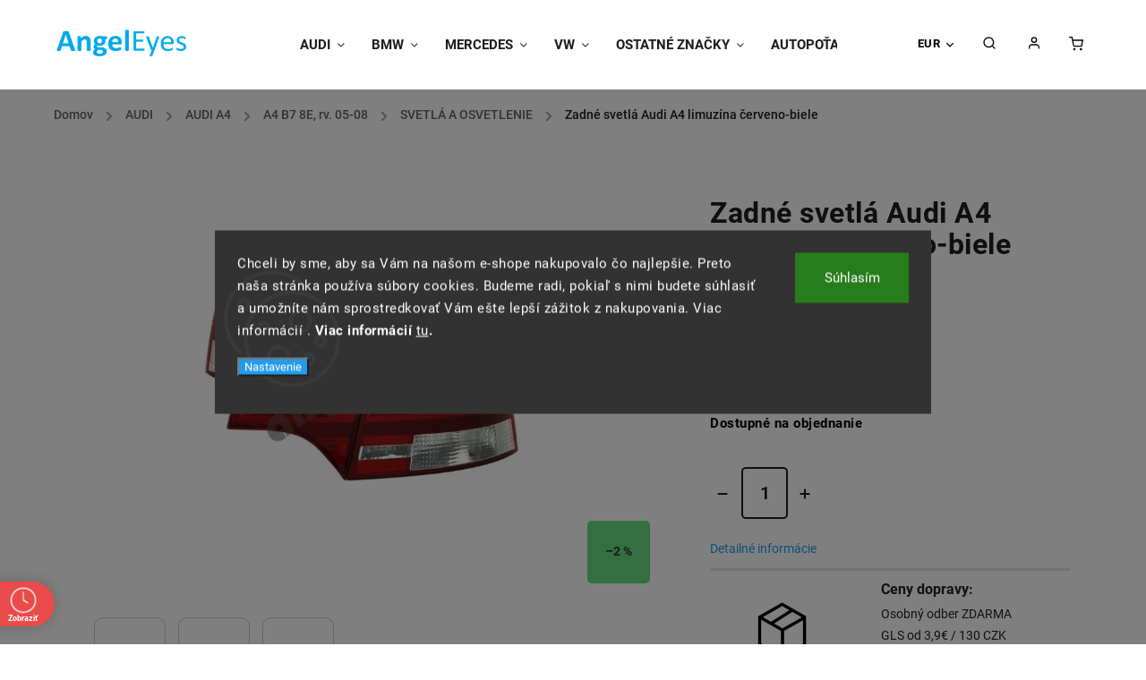

--- FILE ---
content_type: text/html; charset=utf-8
request_url: https://www.angeleyes.sk/zadne-svetla-audi-a4-limuzina-cerveno-biele/
body_size: 44067
content:
<!doctype html><html lang="sk" dir="ltr" class="header-background-light external-fonts-loaded"><head><meta charset="utf-8" /><meta name="viewport" content="width=device-width,initial-scale=1" /><title>Zadné svetlá Audi A4 limuzína červeno-biele - Angeleyes</title><link rel="preconnect" href="https://cdn.myshoptet.com" /><link rel="dns-prefetch" href="https://cdn.myshoptet.com" /><link rel="preload" href="https://cdn.myshoptet.com/prj/dist/master/cms/libs/jquery/jquery-1.11.3.min.js" as="script" /><link href="https://cdn.myshoptet.com/prj/dist/master/cms/templates/frontend_templates/shared/css/font-face/roboto.css" rel="stylesheet"><script>
dataLayer = [];
dataLayer.push({'shoptet' : {
    "pageId": 840,
    "pageType": "productDetail",
    "currency": "EUR",
    "currencyInfo": {
        "decimalSeparator": ",",
        "exchangeRate": 1,
        "priceDecimalPlaces": 0,
        "symbol": "\u20ac",
        "symbolLeft": 1,
        "thousandSeparator": " "
    },
    "language": "sk",
    "projectId": 382615,
    "product": {
        "id": 420,
        "guid": "593e7346-0959-11eb-afc9-0cc47a6c9c84",
        "hasVariants": false,
        "codes": [
            {
                "code": 236
            }
        ],
        "code": "236",
        "name": "Zadn\u00e9 svetl\u00e1 Audi A4 limuz\u00edna \u010derveno-biele",
        "appendix": "",
        "weight": "1",
        "currentCategory": "AUDI tuningov\u00e9 diely a autodoplnky | AUDI A4 | A4 B7 8E, rv. 05-08 | SVETL\u00c1 A OSVETLENIE",
        "currentCategoryGuid": "58500f20-0959-11eb-aaaf-b8ca3a6063f8",
        "defaultCategory": "AUDI tuningov\u00e9 diely a autodoplnky | AUDI A4 | A4 B7 8E, rv. 05-08 | SVETL\u00c1 A OSVETLENIE",
        "defaultCategoryGuid": "58500f20-0959-11eb-aaaf-b8ca3a6063f8",
        "currency": "EUR",
        "priceWithVat": 214
    },
    "stocks": [
        {
            "id": "ext",
            "title": "Sklad",
            "isDeliveryPoint": 0,
            "visibleOnEshop": 1
        }
    ],
    "cartInfo": {
        "id": null,
        "freeShipping": false,
        "freeShippingFrom": null,
        "leftToFreeGift": {
            "formattedPrice": "\u20ac0",
            "priceLeft": 0
        },
        "freeGift": false,
        "leftToFreeShipping": {
            "priceLeft": null,
            "dependOnRegion": null,
            "formattedPrice": null
        },
        "discountCoupon": [],
        "getNoBillingShippingPrice": {
            "withoutVat": 0,
            "vat": 0,
            "withVat": 0
        },
        "cartItems": [],
        "taxMode": "ORDINARY"
    },
    "cart": [],
    "customer": {
        "priceRatio": 1,
        "priceListId": 1,
        "groupId": null,
        "registered": false,
        "mainAccount": false
    }
}});
dataLayer.push({'cookie_consent' : {
    "marketing": "denied",
    "analytics": "denied"
}});
document.addEventListener('DOMContentLoaded', function() {
    shoptet.consent.onAccept(function(agreements) {
        if (agreements.length == 0) {
            return;
        }
        dataLayer.push({
            'cookie_consent' : {
                'marketing' : (agreements.includes(shoptet.config.cookiesConsentOptPersonalisation)
                    ? 'granted' : 'denied'),
                'analytics': (agreements.includes(shoptet.config.cookiesConsentOptAnalytics)
                    ? 'granted' : 'denied')
            },
            'event': 'cookie_consent'
        });
    });
});
</script>

<!-- Google Tag Manager -->
<script>(function(w,d,s,l,i){w[l]=w[l]||[];w[l].push({'gtm.start':
new Date().getTime(),event:'gtm.js'});var f=d.getElementsByTagName(s)[0],
j=d.createElement(s),dl=l!='dataLayer'?'&l='+l:'';j.async=true;j.src=
'https://www.googletagmanager.com/gtm.js?id='+i+dl;f.parentNode.insertBefore(j,f);
})(window,document,'script','dataLayer','GTM-T2Z5XF3J');</script>
<!-- End Google Tag Manager -->

<meta property="og:type" content="website"><meta property="og:site_name" content="angeleyes.sk"><meta property="og:url" content="https://www.angeleyes.sk/zadne-svetla-audi-a4-limuzina-cerveno-biele/"><meta property="og:title" content="Zadné svetlá Audi A4 limuzína červeno-biele - Angeleyes"><meta name="author" content="Angeleyes"><meta name="web_author" content="Shoptet.sk"><meta name="dcterms.rightsHolder" content="www.angeleyes.sk"><meta name="robots" content="index,follow"><meta property="og:image" content="https://cdn.myshoptet.com/usr/www.angeleyes.sk/user/shop/big/420-3_zadne-svetla-audi-a4-limuzina-cerveno-biele.jpg?606deb20"><meta property="og:description" content="Zadné svetlá Audi A4 limuzína červeno-biele. "><meta name="description" content="Zadné svetlá Audi A4 limuzína červeno-biele. "><meta property="product:price:amount" content="214"><meta property="product:price:currency" content="EUR"><style>:root {--color-primary: #239ceb;--color-primary-h: 204;--color-primary-s: 83%;--color-primary-l: 53%;--color-primary-hover: #1997e5;--color-primary-hover-h: 203;--color-primary-hover-s: 80%;--color-primary-hover-l: 50%;--color-secondary: #239ceb;--color-secondary-h: 204;--color-secondary-s: 83%;--color-secondary-l: 53%;--color-secondary-hover: #239ceb;--color-secondary-hover-h: 204;--color-secondary-hover-s: 83%;--color-secondary-hover-l: 53%;--color-tertiary: #239ceb;--color-tertiary-h: 204;--color-tertiary-s: 83%;--color-tertiary-l: 53%;--color-tertiary-hover: #239ceb;--color-tertiary-hover-h: 204;--color-tertiary-hover-s: 83%;--color-tertiary-hover-l: 53%;--color-header-background: #ffffff;--template-font: "Roboto";--template-headings-font: "Roboto";--header-background-url: none;--cookies-notice-background: #1A1937;--cookies-notice-color: #F8FAFB;--cookies-notice-button-hover: #f5f5f5;--cookies-notice-link-hover: #27263f;--templates-update-management-preview-mode-content: "Náhľad aktualizácií šablóny je aktívny pre váš prehliadač."}</style>
    <script>var shoptet = shoptet || {};</script>
    <script src="https://cdn.myshoptet.com/prj/dist/master/shop/dist/main-3g-header.js.05f199e7fd2450312de2.js"></script>
<!-- User include --><!-- service 734(379) html code header -->
<script src="https://ajax.googleapis.com/ajax/libs/webfont/1.6.26/webfont.js"></script>

<style>
.not-working {background-color: black;color:white;width:100%;height:100%;position:fixed;top:0;left:0;z-index:9999999;text-align:center;padding:50px;}
</style>

<link rel="stylesheet" href="https://cdnjs.cloudflare.com/ajax/libs/twitter-bootstrap/4.4.1/css/bootstrap-grid.min.css" />
<link rel="stylesheet" href="https://code.jquery.com/ui/1.12.0/themes/smoothness/jquery-ui.min.css">
<link rel="stylesheet" href="https://cdn.myshoptet.com/usr/shoptet.tomashlad.eu/user/documents/extras/shoptet-font/font.css"/>
<link rel="stylesheet" href="https://cdn.jsdelivr.net/npm/slick-carousel@1.8.1/slick/slick.css" />

<link rel="stylesheet" href="https://cdn.myshoptet.com/usr/shoptet.tomashlad.eu/user/documents/extras/opal/animate.css">
<link rel="stylesheet" href="https://cdn.myshoptet.com/usr/shoptet.tomashlad.eu/user/documents/extras/opal/screen.min.css?v=1494">

<style>

@media only screen and (max-width: 767px) {
.top-navigation-menu {
    display: none !important;
}
}


body, .search fieldset input, input, .form-control, button, .button {
        font-family: 'Roboto', sans-serif;
    }

select {
    font: 500 14px Roboto;
}


.flags .flag.flag-new, .welcome-wrapper h1:before, input[type="checkbox"]:checked:after, .cart-table .related .cart-related-button .btn, .ordering-process .cart-content.checkout-box-wrapper,  .ordering-process .checkout-box, .top-navigation-bar .nav-part .top-navigation-tools .top-nav-button-account, .ordering-process .cart-empty .col-md-4 .cart-content, .in-klient #content table thead, .in-objednavky #content table thead, .in-klient-hodnoceni #content table thead, .in-klient-diskuze #content table thead, .ui-slider-horizontal .ui-slider-range {
background-color: #239ceb;
}

.button, .products .product button, .products .product .btn, .btn.btn-primary, button, .btn, .btn-primary, #filters #clear-filters a {
background-color: #239ceb;
}

.button:hover, .products .product button:hover, .products .product .btn:hover, .btn.btn-primary:hover, button:hover, .btn:hover, btn-primary:hover, .products .product .btn:hover, #filters #clear-filters a:hover {
background-color: #239ceb;
color: #fff;
}

.hp-ratings.container .ratings-list .votes-wrap .vote-wrap .vote-header .vote-pic .vote-initials, #content-wrapper .vote-initials {
background-color: #239ceb !important;
color: #fff !important;
}

 .flags .flag.flag-new:after, .menu-helper ul li a:hover {
    color:  #239ceb !important;
}

.product-top .add-to-cart button:hover, .add-to-cart-button.btn:hover, .cart-content .next-step .btn:hover {
    background: #239ceb;
}

.products-block.products .product button, .products-block.products .product .btn, .cart-content .next-step .btn, .product-top .add-to-cart button, .product-top .add-to-cart .btn {
    background: #239ceb;
}

.products-block.products .product button:hover, .products-block.products .product .btn:hover, .cart-content .next-step .btn:hover, .product-top .add-to-cart button:hover, .product-top .add-to-cart .btn:hover {
    background:  #239ceb;
}

a {
color: #222222;
}

.content-wrapper p a, .product-top .price-line .price-final, .subcategories li a:hover, .category-header input[type="radio"] + label:hover,  .ui-slider-horizontal .ui-slider-handle, .product-top .price-line .price-fina, .shp-tabs .shp-tab-link:hover, .type-detail .tab-content .detail-parameters th a, .type-detail .tab-content .detail-parameters td a, .product-top .p-detail-info > div a, .sidebar .filters-wrapper .toggle-filters {
color: #239ceb;
}

.sidebar .box.client-center-box ul .logout a {
color: #239ceb !important;
}

a:hover, #header .navigation-buttons .btn .cart-price, .products .product .ratings-wrapper .stars .star, .product-top .p-detail-info .stars-wrapper .stars .star, .products .product .prices .price-final strong, ol.top-products li a strong, .categories .topic.active > a, .categories ul.expanded li.active a, .product-top .p-detail-info > div:last-child a, ol.cart-header li.active strong span, ul.manufacturers h2, #navigation ul.menu-level-1 > li > a:hover  {
color: #239ceb;
}

#header .navigation-buttons .btn.cart-count i, #ratingWrapper .link-like {
cursor: pointer,;
background: #239ceb;
color: #fff;
}

#header .navigation-buttons .btn:before, .category-header input[type="radio"]:checked + label, .shp-tabs-holder ul.shp-tabs li.active a {
cursor: pointer,;
color: #239ceb;
}

.shp-tabs-holder ul.shp-tabs li.active a {
border-color: #239ceb;
}

input[type="checkbox"]:checked:before, input[type="checkbox"]:checked + label::before, input[type="radio"]:checked + label::before, .sidebar .box.client-center-box ul .logout a, .sidebar .filters-wrapper .toggle-filters {
  border-color: #239ceb;
}

#carousel .carousel-slide-caption h2:before,
.h4::after, .content h4::after, .category-title::after, .p-detail-inner h1::after, h1:after, article h1::after, h4.homepage-group-title::after, .h4.homepage-group-title::after, footer h4:before, .products-related-header:after, ol.cart-header li.active strong span::before, ol.cart-header li.completed a span::before, input[type="checkbox"]:checked + label::after, input[type="radio"]:checked + label::after, .latest-contribution-wrapper h2:before, .price-range > div {
    background: #239ceb;
}

.sidebar .box-poll .poll-result > div {
  border-color: #239ceb;
  background-color: #239ceb;
}

@media only screen and (max-width: 768px) {
.top-navigation-bar .nav-part .responsive-tools a[data-target="navigation"] {
    background: #239ceb;
}
}
@media only screen and (max-width: 767px) {
.search-window-visible .search {overflow:visible !important;}
}

.required-asterisk:after {content: "*";padding-left: 0.5ch;color: #d63500;}
.copyright .podpis {display:block !important;}
.product-top .social-buttons-wrapper .social-buttons {z-index:1;}
#filters .slider-wrapper {width:100%;}
.footer-socials .contact-box>strong {display: none;}
.footer-banners .footer-banner img {width: 100%;max-width: 100%;height: auto;max-height: none;}
  .filters-unveil-button-wrapper a.unveil-button {line-height:55px;}
.newsletter .sr-only {clip: auto;height: auto;margin: 0;overflow: auto;position: relative;width: auto;}
.extended-banner-texts:empty {display:none;}
.extended-banner-texts < span:empty {display:none;}
.footer-links-icons {display:none;}
.advanced-filters-wrapper>div {padding-top:3px;}
.extended-banner-texts:empty {display: none !important;}
#carousel a {color: white;}
footer #formLogin .btn, footer #formLogin button, footer .search .btn, footer .search button {
    text-align: center;
    padding: 0 10px;
}
.sidebar-inner .subscribe-form button {padding:0;}
.in-index .products-block.products .slick-track {display:flex;}
.wrong-template {
    text-align: center;
    padding: 30px;
    background: #000;
    color: #fff;
    font-size: 20px;
    position: fixed;
    width: 100%;
    height: 100%;
    z-index: 99999999;
    top: 0;
    left: 0;
    padding-top: 20vh;
}
.wrong-template span {
    display: block;
    font-size: 15px;
    margin-top: 25px;
    opacity: 0.7;
}
.wrong-template span a {color: #fff; text-decoration: underline;}
@media only screen and (max-width: 1200px) {
    .type-detail .shp-tabs-wrapper .row {
        width:100%
    }
}
.advanced-parameter-inner img, .products-inline img {height:auto;}
img {height: auto;}
</style>
<style>
#carousel .carousel-inner:not(.tokyo-tools) {min-height:0 !important;}
#checkoutContent .form-group .form-control.hide {display: none;}
</style>
<!-- api 427(81) html code header -->
<link rel="stylesheet" href="https://cdn.myshoptet.com/usr/api2.dklab.cz/user/documents/_doplnky/instagram/382615/2/382615_2.css" type="text/css" /><style>
        :root {
            --dklab-instagram-header-color: #000000;  
            --dklab-instagram-header-background: #DDDDDD;  
            --dklab-instagram-font-weight: 700;
            --dklab-instagram-font-size: %;
            --dklab-instagram-logoUrl: url(https://cdn.myshoptet.com/usr/api2.dklab.cz/user/documents/_doplnky/instagram/img/logo-duha.png); 
            --dklab-instagram-logo-size-width: 25px;
            --dklab-instagram-logo-size-height: 25px;                        
            --dklab-instagram-hover-content: 0;                        
            --dklab-instagram-padding: 0px;                        
            --dklab-instagram-border-color: #888888;
            
        }
        </style>
<!-- api 690(337) html code header -->
<script>var ophWidgetData={"lang":"sk","link":"https:\/\/382615.myshoptet.com\/kontakty\/","logo":false,"expanded":false,"lunchShow":false,"checkHoliday":true,"showWidgetStart":"00:00","showWidgetEnd":"23:59","beforeOpenStore":"30","beforeCloseStore":"30","openingHours":[{"day":1,"openHour":"08:00","closeHour":"17:00","openPause":"","closePause":"","closed":false},{"day":2,"openHour":"08:00","closeHour":"17:00","openPause":"","closePause":"","closed":false},{"day":3,"openHour":"08:00","closeHour":"17:00","openPause":"","closePause":"","closed":false},{"day":4,"openHour":"08:00","closeHour":"17:00","openPause":"","closePause":"","closed":false},{"day":5,"openHour":"08:00","closeHour":"17:00","openPause":"","closePause":"","closed":false},{"day":6,"openHour":"","closeHour":"","openPause":"","closePause":"","closed":true},{"day":7,"openHour":"","closeHour":"","openPause":"","closePause":"","closed":true}],"excludes":[],"holidayList":["1-1","6-1","1-5","8-5","5-7","29-8","1-9","15-9","1-11","17-11","24-12","25-12","26-12"],"todayLongFormat":false,"logoFilemanager":"","colors":{"bg_header_color":"","bg_logo_color":"","bg_title_color":"","bg_preopen_color":"#03a9f4","bg_open_color":"#4caf50","bg_pause_color":"#ff9800","bg_preclose_color":"#ff6f00","bg_close_color":"#e94b4b","color_exception_day":"#e94b4b"},"address":"Mierov\u00e9 n\u00e1mestie 1908\/6A\nPrievidza 97101","icon":"icon-03","bottomPosition":"15","showDetailOnExpand":true,"disableDetail":false,"disableDetailTable":false,"hideOnMobile":false,"weekTurnOff":[]}</script>
<!-- api 1645(1230) html code header -->
<style>.add-to-cart-button, .prices, .p-to-cart-block {visibility: hidden};</style><script>    let chatgoHidePricePluginEnabled = true;     let chatgoHidePricePriceLabelCz="Cena na dotaz";     let chatgoHidePricePriceLabelSk="Cena na vy\u017Eiadanie";     let chatgoHidePricePriceLabelEn="Price on request";     let chatgoHidePricePriceLabelDe="Preis auf Anfrage";     let chatgoHidePricePriceLabelVi="Gi\u00E1 theo y\u00EAu c\u1EA7u";     let chatgoHidePricePriceLabelHu="\u00C1r k\u00E9r\u00E9sre";     let chatgoHidePricePriceLabelPl="Cena na zapytanie";     let chatgoHidePricePriceLabelRo="Pre\u021B la cerere";     let chatgoHidePriceButtonLabelCz="Na dotaz";     let chatgoHidePriceButtonLabelSk="Na \u017Eiados\u0165";     let chatgoHidePriceButtonLabelEn="Request a Quote";     let chatgoHidePriceButtonLabelDe="Anfrage f\u00FCr ein Angebot";     let chatgoHidePriceButtonLabelVi="Y\u00EAu c\u1EA7u b\u00E1o gi\u00E1";     let chatgoHidePriceButtonLabelHu="Aj\u00E1nlatk\u00E9r\u00E9s";     let chatgoHidePriceButtonLabelPl="Zapytanie ofertowe";     let chatgoHidePriceButtonLabelRo="Cerere de ofert\u0103"; </script>
<!-- service 427(81) html code header -->
<link rel="stylesheet" href="https://cdn.myshoptet.com/usr/api2.dklab.cz/user/documents/_doplnky/instagram/font/instagramplus.css" type="text/css" />

<!-- service 690(337) html code header -->
<link href="https://cdn.myshoptet.com/usr/mcore.myshoptet.com/user/documents/upload/addon01/ophWidget.min.css?v=1.6.9" rel="stylesheet" />


<!-- service 1228(847) html code header -->
<link 
rel="stylesheet" 
href="https://cdn.myshoptet.com/usr/dmartini.myshoptet.com/user/documents/upload/dmartini/shop_rating/shop_rating.min.css?140"
data-author="Dominik Martini" 
data-author-web="dmartini.cz">
<!-- service 1645(1230) html code header -->
<link rel="stylesheet" href="https://cdn.myshoptet.com/addons/dusatzde/hide-price-addon/styles.header.min.css?19daedc093e839c5cd8e28c98f249da37333a301">
<!-- project html code header -->
<link href="/user/documents/upload/DMupravy/angeleyes.css?60" rel="stylesheet" />
<link rel="stylesheet" href="https://cdn.myshoptet.com/usr/shoptet.tomashlad.eu/user/documents/extras/opal/banners-default.css?v=9">
<style>
.site-msg.information {background-color: #56e32E;}
.site-msg.information .text {padding-right:20px}
</style>

<!-- Smartsupp Live Chat script -->
<script type="text/javascript">
var _smartsupp = _smartsupp || {};
_smartsupp.key = '7b28451ea924f7b8b980d12708fa3fe3f53aff3c';
window.smartsupp||(function(d) {
  var s,c,o=smartsupp=function(){ o._.push(arguments)};o._=[];
  s=d.getElementsByTagName('script')[0];c=d.createElement('script');
  c.type='text/javascript';c.charset='utf-8';c.async=true;
  c.src='https://www.smartsuppchat.com/loader.js?';s.parentNode.insertBefore(c,s);
})(document);
</script>

<link rel="apple-touch-icon" sizes="180x180" href="/user/documents/upload/Favi/apple-touch-icon.png">
<link rel="icon" type="image/png" sizes="32x32" href="/user/documents/upload/Favi/favicon-32x32.png">
<link rel="icon" type="image/png" sizes="16x16" href="/user/documents/upload/Favi/favicon-16x16.png">
<link rel="manifest" href="/user/documents/upload/Favi/site.webmanifest">
<link rel="mask-icon" href="/user/documents/upload/Favi/safari-pinned-tab.svg" color="#5bbad5">
<link rel="shortcut icon" href="/user/documents/upload/Favi/favicon.ico">
<meta name="msapplication-TileColor" content="#ffffff">
<meta name="msapplication-config" content="/user/documents/upload/Favi/browserconfig.xml">
<meta name="theme-color" content="#ffffff">

<style>
.copyright .podpis {display: none !important}
#signature .title {display: block !important}
body footer .container.footer-bottom .copyright {margin-bottom: 10px;}
.popup-widget.login-widget .tab-content {max-height: 80%;}
#carousel .item img {border-radius: 20px !important;}
#carousel .item, #carousel .item img {min-height: 100%; min-width: 100%;}
  .order-complete-links p .btn-primary {display: none !important}

.normal-banners-line .banner-wrapper img{
border-radius: 20px !important;}

@media only screen and (max-width: 767px){
#navigation ul.menu-level-1>li.appended-category {
    display: none;
}

.normal-banners-line .banner-wrapper{
height: 220px;
}}

.in-ziskaj-zlavu-5-na-prvy-nakup h1{
text-align: center;}

.category-banners {
display: flex;
flex-wrap: wrap;
justify-content: center;
margin-top: 20px;
}
.category-item {
width: calc(16.66% - 10px);
margin: 5px;
}
.category-item img {
border-radius: 20px;
box-shadow: rgba(0, 0, 0, 0.1) 0px 4px 6px,
rgba(0, 0, 0, 0.06) 0px 2px 4px -1px;
max-width: 100%;
}
.category-item img:hover {
    filter: brightness(50%);
}

@media (max-width: 991px) {
.category-banners {
justify-content: flex-start;
}
.category-item {
width: calc(50% - 20px);
margin: 10px auto;
}
}
.custom-footer__banner15{
display: none;
}
.in-index .custom-footer__banner15{display: block;}
a.odkaz{
display: flex;
justify-content: center;
font-size: 20px;
text-decoration: none;
}

</style>
<meta name="facebook-domain-verification" content="73u53ztrek7asaf9d7o65l6w998epe" />
<script>
    var cartRelatedProducts = true;
</script>
<style data-addon="Hodnocení obchodu+" data-author="Dominik Martini">
#hodnoceniobchodu  .vote-wrap:not(.admin-response .vote-wrap),
.id--51 #content .vote-wrap:not(.admin-response .vote-wrap),
.template-14.id--51 .rate-wrapper:not(.admin-response .vote-wrap) {
background-color: #f1f3f7 !important;
border-color: #f1f3f7 !important;
border-width: 0px !important;
border-style: solid !important;
border-radius: 8px !important;
}

#hodnoceniobchodu .shop-stat-all a {
background-color: #239ceb !important;
color: #ffffff !important;
border-color: #239ceb !important;
border-radius: 8px !important;
}

#hodnoceniobchodu .shop-stat-all a:hover {
background-color: #1c7cbc !important;
color: #ffffff !important;
border-color: #1c7cbc !important;
}
.cart-table .p-discount.p-cell {
    display: block;
    align-content: center;
}
</style>
<!-- /User include --><link rel="canonical" href="https://www.angeleyes.sk/zadne-svetla-audi-a4-limuzina-cerveno-biele/" />    <!-- Global site tag (gtag.js) - Google Analytics -->
    <script async src="https://www.googletagmanager.com/gtag/js?id=G-7DTW7SMTH8"></script>
    <script>
        
        window.dataLayer = window.dataLayer || [];
        function gtag(){dataLayer.push(arguments);}
        

                    console.debug('default consent data');

            gtag('consent', 'default', {"ad_storage":"denied","analytics_storage":"denied","ad_user_data":"denied","ad_personalization":"denied","wait_for_update":500});
            dataLayer.push({
                'event': 'default_consent'
            });
        
        gtag('js', new Date());

                gtag('config', 'UA-52436295-1', { 'groups': "UA" });
        
                gtag('config', 'G-7DTW7SMTH8', {"groups":"GA4","send_page_view":false,"content_group":"productDetail","currency":"EUR","page_language":"sk"});
        
                gtag('config', 'AW-944653328', {"allow_enhanced_conversions":true});
        
        
        
        
        
                    gtag('event', 'page_view', {"send_to":"GA4","page_language":"sk","content_group":"productDetail","currency":"EUR"});
        
                gtag('set', 'currency', 'EUR');

        gtag('event', 'view_item', {
            "send_to": "UA",
            "items": [
                {
                    "id": "236",
                    "name": "Zadn\u00e9 svetl\u00e1 Audi A4 limuz\u00edna \u010derveno-biele",
                    "category": "AUDI tuningov\u00e9 diely a autodoplnky \/ AUDI A4 \/ A4 B7 8E, rv. 05-08 \/ SVETL\u00c1 A OSVETLENIE",
                                                            "price": 174
                }
            ]
        });
        
        
        
        
        
                    gtag('event', 'view_item', {"send_to":"GA4","page_language":"sk","content_group":"productDetail","value":174,"currency":"EUR","items":[{"item_id":"236","item_name":"Zadn\u00e9 svetl\u00e1 Audi A4 limuz\u00edna \u010derveno-biele","item_category":"AUDI tuningov\u00e9 diely a autodoplnky","item_category2":"AUDI A4","item_category3":"A4 B7 8E, rv. 05-08","item_category4":"SVETL\u00c1 A OSVETLENIE","price":174,"quantity":1,"index":0}]});
        
        
        
        
        
        
        
        document.addEventListener('DOMContentLoaded', function() {
            if (typeof shoptet.tracking !== 'undefined') {
                for (var id in shoptet.tracking.bannersList) {
                    gtag('event', 'view_promotion', {
                        "send_to": "UA",
                        "promotions": [
                            {
                                "id": shoptet.tracking.bannersList[id].id,
                                "name": shoptet.tracking.bannersList[id].name,
                                "position": shoptet.tracking.bannersList[id].position
                            }
                        ]
                    });
                }
            }

            shoptet.consent.onAccept(function(agreements) {
                if (agreements.length !== 0) {
                    console.debug('gtag consent accept');
                    var gtagConsentPayload =  {
                        'ad_storage': agreements.includes(shoptet.config.cookiesConsentOptPersonalisation)
                            ? 'granted' : 'denied',
                        'analytics_storage': agreements.includes(shoptet.config.cookiesConsentOptAnalytics)
                            ? 'granted' : 'denied',
                                                                                                'ad_user_data': agreements.includes(shoptet.config.cookiesConsentOptPersonalisation)
                            ? 'granted' : 'denied',
                        'ad_personalization': agreements.includes(shoptet.config.cookiesConsentOptPersonalisation)
                            ? 'granted' : 'denied',
                        };
                    console.debug('update consent data', gtagConsentPayload);
                    gtag('consent', 'update', gtagConsentPayload);
                    dataLayer.push(
                        { 'event': 'update_consent' }
                    );
                }
            });
        });
    </script>
<script>
    (function(t, r, a, c, k, i, n, g) { t['ROIDataObject'] = k;
    t[k]=t[k]||function(){ (t[k].q=t[k].q||[]).push(arguments) },t[k].c=i;n=r.createElement(a),
    g=r.getElementsByTagName(a)[0];n.async=1;n.src=c;g.parentNode.insertBefore(n,g)
    })(window, document, 'script', '//www.heureka.sk/ocm/sdk.js?source=shoptet&version=2&page=product_detail', 'heureka', 'sk');

    heureka('set_user_consent', 0);
</script>
</head><body class="desktop id-840 in-svetla-a-osvetlenie-8 template-11 type-product type-detail one-column-body columns-4 blank-mode blank-mode-css ums_forms_redesign--off ums_a11y_category_page--on ums_discussion_rating_forms--off ums_flags_display_unification--on ums_a11y_login--on mobile-header-version-0">
        <div id="fb-root"></div>
        <script>
            window.fbAsyncInit = function() {
                FB.init({
                    autoLogAppEvents : true,
                    xfbml            : true,
                    version          : 'v24.0'
                });
            };
        </script>
        <script async defer crossorigin="anonymous" src="https://connect.facebook.net/sk_SK/sdk.js#xfbml=1&version=v24.0"></script>
<!-- Google Tag Manager (noscript) -->
<noscript><iframe src="https://www.googletagmanager.com/ns.html?id=GTM-T2Z5XF3J"
height="0" width="0" style="display:none;visibility:hidden"></iframe></noscript>
<!-- End Google Tag Manager (noscript) -->

    <div class="siteCookies siteCookies--center siteCookies--dark js-siteCookies" role="dialog" data-testid="cookiesPopup" data-nosnippet>
        <div class="siteCookies__form">
            <div class="siteCookies__content">
                <div class="siteCookies__text">
                    Chceli by sme, aby sa Vám na našom e-shope nakupovalo čo najlepšie. Preto naša stránka používa súbory cookies. Budeme radi, pokiaľ s nimi budete súhlasiť a umožníte nám sprostredkovať Vám ešte lepší zážitok z nakupovania. Viac informácií . <strong>Viac informácií <a href="https://382615.myshoptet.com/podmienky-ochrany-osobnych-udajov/" target="\">tu</a>.</strong>
                </div>
                <p class="siteCookies__links">
                    <button class="siteCookies__link js-cookies-settings" aria-label="Nastavenia cookies" data-testid="cookiesSettings">Nastavenie</button>
                </p>
            </div>
            <div class="siteCookies__buttonWrap">
                                <button class="siteCookies__button js-cookiesConsentSubmit" value="all" aria-label="Prijať cookies" data-testid="buttonCookiesAccept">Súhlasím</button>
            </div>
        </div>
        <script>
            document.addEventListener("DOMContentLoaded", () => {
                const siteCookies = document.querySelector('.js-siteCookies');
                document.addEventListener("scroll", shoptet.common.throttle(() => {
                    const st = document.documentElement.scrollTop;
                    if (st > 1) {
                        siteCookies.classList.add('siteCookies--scrolled');
                    } else {
                        siteCookies.classList.remove('siteCookies--scrolled');
                    }
                }, 100));
            });
        </script>
    </div>
<a href="#content" class="skip-link sr-only">Prejsť na obsah</a><div class="overall-wrapper"><div class="user-action"><div class="container">
    <div class="user-action-in">
                    <div id="login" class="user-action-login popup-widget login-widget" role="dialog" aria-labelledby="loginHeading">
        <div class="popup-widget-inner">
                            <h2 id="loginHeading">Prihlásenie k vášmu účtu</h2><div id="customerLogin"><form action="/action/Customer/Login/" method="post" id="formLoginIncluded" class="csrf-enabled formLogin" data-testid="formLogin"><input type="hidden" name="referer" value="" /><div class="form-group"><div class="input-wrapper email js-validated-element-wrapper no-label"><input type="email" name="email" class="form-control" autofocus placeholder="E-mailová adresa (napr. jan@novak.sk)" data-testid="inputEmail" autocomplete="email" required /></div></div><div class="form-group"><div class="input-wrapper password js-validated-element-wrapper no-label"><input type="password" name="password" class="form-control" placeholder="Heslo" data-testid="inputPassword" autocomplete="current-password" required /><span class="no-display">Nemôžete vyplniť toto pole</span><input type="text" name="surname" value="" class="no-display" /></div></div><div class="form-group"><div class="login-wrapper"><button type="submit" class="btn btn-secondary btn-text btn-login" data-testid="buttonSubmit">Prihlásiť sa</button><div class="password-helper"><a href="/registracia/" data-testid="signup" rel="nofollow">Nová registrácia</a><a href="/klient/zabudnute-heslo/" rel="nofollow">Zabudnuté heslo</a></div></div></div><div class="social-login-buttons"><div class="social-login-buttons-divider"><span>alebo</span></div><div class="form-group"><a href="/action/Social/login/?provider=Facebook" class="login-btn facebook" rel="nofollow"><span class="login-facebook-icon"></span><strong>Prihlásiť sa cez Facebook</strong></a></div></div></form>
</div>                    </div>
    </div>

                            <div id="cart-widget" class="user-action-cart popup-widget cart-widget loader-wrapper" data-testid="popupCartWidget" role="dialog" aria-hidden="true">
    <div class="popup-widget-inner cart-widget-inner place-cart-here">
        <div class="loader-overlay">
            <div class="loader"></div>
        </div>
    </div>

    <div class="cart-widget-button">
        <a href="/kosik/" class="btn btn-conversion" id="continue-order-button" rel="nofollow" data-testid="buttonNextStep">Pokračovať do košíka</a>
    </div>
</div>
            </div>
</div>
</div><div class="top-navigation-bar" data-testid="topNavigationBar">

    <div class="container">

        <div class="top-navigation-contacts">
            <strong>Zákaznícka podpora:</strong><a href="tel:+421905494510" class="project-phone" aria-label="Zavolať na +421905494510" data-testid="contactboxPhone"><span>+421 905 494 510</span></a><a href="mailto:info@angeleyes.sk" class="project-email" data-testid="contactboxEmail"><span>info@angeleyes.sk</span></a>        </div>

                            <div class="top-navigation-menu">
                <div class="top-navigation-menu-trigger"></div>
                <ul class="top-navigation-bar-menu">
                                            <li class="top-navigation-menu-item-29">
                            <a href="/kontakty/">Kontakty</a>
                        </li>
                                            <li class="top-navigation-menu-item-1074">
                            <a href="/univerzalne-doplnky/">Univerzálne doplnky</a>
                        </li>
                                            <li class="top-navigation-menu-item--51">
                            <a href="/hodnotenie-obchodu/">Hodnotenie obchodu</a>
                        </li>
                                            <li class="top-navigation-menu-item-3132">
                            <a href="/poukazky/">Poukážky</a>
                        </li>
                                            <li class="top-navigation-menu-item-39">
                            <a href="/obchodne-podmienky/">Obchodné podmienky</a>
                        </li>
                                            <li class="top-navigation-menu-item-external-21">
                            <a href="/obchodne-podmienky/">Podmienky ochrany osobných údajov </a>
                        </li>
                                            <li class="top-navigation-menu-item-3447">
                            <a href="/reklamacny-poriadok/">Reklamačný poriadok</a>
                        </li>
                                            <li class="top-navigation-menu-item-3452">
                            <a href="/doprava-a-platba/">Doprava</a>
                        </li>
                                    </ul>
                <ul class="top-navigation-bar-menu-helper"></ul>
            </div>
        
        <div class="top-navigation-tools top-navigation-tools--language">
            <div class="responsive-tools">
                <a href="#" class="toggle-window" data-target="search" aria-label="Hľadať" data-testid="linkSearchIcon"></a>
                                                            <a href="#" class="toggle-window" data-target="login"></a>
                                                    <a href="#" class="toggle-window" data-target="navigation" aria-label="Menu" data-testid="hamburgerMenu"></a>
            </div>
                <div class="dropdown">
        <span>Ceny v:</span>
        <button id="topNavigationDropdown" type="button" data-toggle="dropdown" aria-haspopup="true" aria-expanded="false">
            EUR
            <span class="caret"></span>
        </button>
        <ul class="dropdown-menu" aria-labelledby="topNavigationDropdown"><li><a href="/action/Currency/changeCurrency/?currencyCode=CZK" rel="nofollow">CZK</a></li><li><a href="/action/Currency/changeCurrency/?currencyCode=EUR" rel="nofollow">EUR</a></li></ul>
    </div>
            <button class="top-nav-button top-nav-button-login toggle-window" type="button" data-target="login" aria-haspopup="dialog" aria-controls="login" aria-expanded="false" data-testid="signin"><span>Prihlásenie</span></button>        </div>

    </div>

</div>
<header id="header"><div class="container navigation-wrapper">
    <div class="header-top">
        <div class="site-name-wrapper">
            <div class="site-name"><a href="/" data-testid="linkWebsiteLogo"><img src="https://cdn.myshoptet.com/usr/www.angeleyes.sk/user/logos/angeleyes_logo_modra_pruhled_head.png" alt="Angeleyes" fetchpriority="low" /></a></div>        </div>
        <div class="search" itemscope itemtype="https://schema.org/WebSite">
            <meta itemprop="headline" content="SVETLÁ A OSVETLENIE"/><meta itemprop="url" content="https://www.angeleyes.sk"/><meta itemprop="text" content="Zadné svetlá Audi A4 limuzína červeno-biele. "/>            <form action="/action/ProductSearch/prepareString/" method="post"
    id="formSearchForm" class="search-form compact-form js-search-main"
    itemprop="potentialAction" itemscope itemtype="https://schema.org/SearchAction" data-testid="searchForm">
    <fieldset>
        <meta itemprop="target"
            content="https://www.angeleyes.sk/vyhladavanie/?string={string}"/>
        <input type="hidden" name="language" value="sk"/>
        
            
<input
    type="search"
    name="string"
        class="query-input form-control search-input js-search-input"
    placeholder="Napíšte, čo hľadáte"
    autocomplete="off"
    required
    itemprop="query-input"
    aria-label="Vyhľadávanie"
    data-testid="searchInput"
>
            <button type="submit" class="btn btn-default" data-testid="searchBtn">Hľadať</button>
        
    </fieldset>
</form>
        </div>
        <div class="navigation-buttons">
                
    <a href="/kosik/" class="btn btn-icon toggle-window cart-count" data-target="cart" data-hover="true" data-redirect="true" data-testid="headerCart" rel="nofollow" aria-haspopup="dialog" aria-expanded="false" aria-controls="cart-widget">
        
                <span class="sr-only">Nákupný košík</span>
        
            <span class="cart-price visible-lg-inline-block" data-testid="headerCartPrice">
                                    Prázdny košík                            </span>
        
    
            </a>
        </div>
    </div>
    <nav id="navigation" aria-label="Hlavné menu" data-collapsible="true"><div class="navigation-in menu"><ul class="menu-level-1" role="menubar" data-testid="headerMenuItems"><li class="menu-item-747 ext" role="none"><a href="/audi/" data-testid="headerMenuItem" role="menuitem" aria-haspopup="true" aria-expanded="false"><b>AUDI</b><span class="submenu-arrow"></span></a><ul class="menu-level-2" aria-label="AUDI" tabindex="-1" role="menu"><li class="menu-item-7705 has-third-level" role="none"><div class="menu-no-image"><a href="/audi-q4/" data-testid="headerMenuItem" role="menuitem"><span>AUDI Q4</span></a>
                                                    <ul class="menu-level-3" role="menu">
                                                                    <li class="menu-item-7708" role="none">
                                        <a href="/e-tron-2/" data-testid="headerMenuItem" role="menuitem">
                                            E-TRON</a>                                    </li>
                                                            </ul>
                        </div></li><li class="menu-item-750 has-third-level" role="none"><div class="menu-no-image"><a href="/audi-80/" data-testid="headerMenuItem" role="menuitem"><span>AUDI 80</span></a>
                                                    <ul class="menu-level-3" role="menu">
                                                                    <li class="menu-item-753" role="none">
                                        <a href="/svetla-a-osvetlenie-2/" data-testid="headerMenuItem" role="menuitem">
                                            SVETLÁ A OSVETLENIE</a>,                                    </li>
                                                                    <li class="menu-item-756" role="none">
                                        <a href="/ostatne-doplnky/" data-testid="headerMenuItem" role="menuitem">
                                            OSTATNÉ DOPLNKY</a>                                    </li>
                                                            </ul>
                        </div></li><li class="menu-item-2877" role="none"><div class="menu-no-image"><a href="/a1--a2/" data-testid="headerMenuItem" role="menuitem"><span>AUDI A1, A2</span></a>
                        </div></li><li class="menu-item-768 has-third-level" role="none"><div class="menu-no-image"><a href="/audi-a3/" data-testid="headerMenuItem" role="menuitem"><span>AUDI A3</span></a>
                                                    <ul class="menu-level-3" role="menu">
                                                                    <li class="menu-item-777" role="none">
                                        <a href="/a3-8l-rv--96-00/" data-testid="headerMenuItem" role="menuitem">
                                            A3 8L rv. 96-00</a>,                                    </li>
                                                                    <li class="menu-item-801" role="none">
                                        <a href="/a3-8p--rv--03-08/" data-testid="headerMenuItem" role="menuitem">
                                            A3 8P  rv. 03-08</a>,                                    </li>
                                                                    <li class="menu-item-2739" role="none">
                                        <a href="/a3-8v-rv--12-20/" data-testid="headerMenuItem" role="menuitem">
                                            A3 8V rv. 12-20</a>,                                    </li>
                                                                    <li class="menu-item-2565" role="none">
                                        <a href="/a3-8p-rv--08-12/" data-testid="headerMenuItem" role="menuitem">
                                            A3 8P rv. 08-12</a>,                                    </li>
                                                                    <li class="menu-item-771" role="none">
                                        <a href="/a3-8l-rv--00-03/" data-testid="headerMenuItem" role="menuitem">
                                            A3 8L rv. 00-03</a>,                                    </li>
                                                                    <li class="menu-item-3566" role="none">
                                        <a href="/a3-8y-rv-2020-/" data-testid="headerMenuItem" role="menuitem">
                                            A3 8Y rv.2020-</a>                                    </li>
                                                            </ul>
                        </div></li><li class="menu-item-786 has-third-level" role="none"><div class="menu-no-image"><a href="/audi-a4/" data-testid="headerMenuItem" role="menuitem"><span>AUDI A4</span></a>
                                                    <ul class="menu-level-3" role="menu">
                                                                    <li class="menu-item-789" role="none">
                                        <a href="/a4-b5--rv--94-00/" data-testid="headerMenuItem" role="menuitem">
                                            A4 B5, rv. 94-00</a>,                                    </li>
                                                                    <li class="menu-item-852" role="none">
                                        <a href="/a4-b6-8e--rv--00-04/" data-testid="headerMenuItem" role="menuitem">
                                            A4 B6 8E, rv. 00-04</a>,                                    </li>
                                                                    <li class="menu-item-834" role="none">
                                        <a href="/a4-b7-8e--rv--05-08/" data-testid="headerMenuItem" role="menuitem">
                                            A4 B7 8E, rv. 05-08</a>,                                    </li>
                                                                    <li class="menu-item-825" role="none">
                                        <a href="/a4-b8--rv--08-15/" data-testid="headerMenuItem" role="menuitem">
                                            A4 B8, rv. 08-15</a>,                                    </li>
                                                                    <li class="menu-item-3042" role="none">
                                        <a href="/a4-b9--rv--2015-/" data-testid="headerMenuItem" role="menuitem">
                                            A4 B9, rv. 2015-</a>                                    </li>
                                                            </ul>
                        </div></li><li class="menu-item-3024 has-third-level" role="none"><div class="menu-no-image"><a href="/audi-a5/" data-testid="headerMenuItem" role="menuitem"><span>AUDI A5</span></a>
                                                    <ul class="menu-level-3" role="menu">
                                                                    <li class="menu-item-3027" role="none">
                                        <a href="/a5-b8/" data-testid="headerMenuItem" role="menuitem">
                                            A5 B8</a>,                                    </li>
                                                                    <li class="menu-item-3438" role="none">
                                        <a href="/a5-b9/" data-testid="headerMenuItem" role="menuitem">
                                            A5 B9</a>,                                    </li>
                                                                    <li class="menu-item-7967" role="none">
                                        <a href="/a5-b10/" data-testid="headerMenuItem" role="menuitem">
                                            A5 B10</a>                                    </li>
                                                            </ul>
                        </div></li><li class="menu-item-1635 has-third-level" role="none"><div class="menu-no-image"><a href="/audi-a6/" data-testid="headerMenuItem" role="menuitem"><span>AUDI A6</span></a>
                                                    <ul class="menu-level-3" role="menu">
                                                                    <li class="menu-item-1638" role="none">
                                        <a href="/a6-c4-rv--94-97/" data-testid="headerMenuItem" role="menuitem">
                                            A6 C4 rv. 94-97</a>,                                    </li>
                                                                    <li class="menu-item-1644" role="none">
                                        <a href="/a6-c5-rv--97-00/" data-testid="headerMenuItem" role="menuitem">
                                            A6 C5 rv. 97-00</a>,                                    </li>
                                                                    <li class="menu-item-1692" role="none">
                                        <a href="/a6-c5-rv--01-04/" data-testid="headerMenuItem" role="menuitem">
                                            A6 C5 rv. 01-04</a>,                                    </li>
                                                                    <li class="menu-item-1683" role="none">
                                        <a href="/a6-c6-rv--04-11/" data-testid="headerMenuItem" role="menuitem">
                                            A6 C6 rv. 04-11</a>,                                    </li>
                                                                    <li class="menu-item-2742" role="none">
                                        <a href="/a6-c7-rv--11-18/" data-testid="headerMenuItem" role="menuitem">
                                            A6 C7 rv. 11-18</a>,                                    </li>
                                                                    <li class="menu-item-3282" role="none">
                                        <a href="/a6-c8-rv--2018-/" data-testid="headerMenuItem" role="menuitem">
                                            A6 C8 rv. 2018-</a>                                    </li>
                                                            </ul>
                        </div></li><li class="menu-item-2790" role="none"><div class="menu-no-image"><a href="/audi-a7/" data-testid="headerMenuItem" role="menuitem"><span>AUDI A7</span></a>
                        </div></li><li class="menu-item-1608" role="none"><div class="menu-no-image"><a href="/audi-a8/" data-testid="headerMenuItem" role="menuitem"><span>AUDI A8</span></a>
                        </div></li><li class="menu-item-1617 has-third-level" role="none"><div class="menu-no-image"><a href="/audi-tt/" data-testid="headerMenuItem" role="menuitem"><span>AUDI TT</span></a>
                                                    <ul class="menu-level-3" role="menu">
                                                                    <li class="menu-item-1620" role="none">
                                        <a href="/svetla-a-osvetlenie-39/" data-testid="headerMenuItem" role="menuitem">
                                            SVETLÁ A OSVETLENIE</a>,                                    </li>
                                                                    <li class="menu-item-1623" role="none">
                                        <a href="/ostatne-doplnky-35/" data-testid="headerMenuItem" role="menuitem">
                                            OSTATNÉ DOPLNKY</a>                                    </li>
                                                            </ul>
                        </div></li><li class="menu-item-3114 has-third-level" role="none"><div class="menu-no-image"><a href="/audi-q2/" data-testid="headerMenuItem" role="menuitem"><span>AUDI Q2</span></a>
                                                    <ul class="menu-level-3" role="menu">
                                                                    <li class="menu-item-5581" role="none">
                                        <a href="/interier-329/" data-testid="headerMenuItem" role="menuitem">
                                            Interiér</a>,                                    </li>
                                                                    <li class="menu-item-6322" role="none">
                                        <a href="/exterierove-doplnky-13/" data-testid="headerMenuItem" role="menuitem">
                                            Exterierove doplnky</a>                                    </li>
                                                            </ul>
                        </div></li><li class="menu-item-2646 has-third-level" role="none"><div class="menu-no-image"><a href="/audi-q3/" data-testid="headerMenuItem" role="menuitem"><span>AUDI Q3</span></a>
                                                    <ul class="menu-level-3" role="menu">
                                                                    <li class="menu-item-3720" role="none">
                                        <a href="/audi-q3-8u/" data-testid="headerMenuItem" role="menuitem">
                                            AUDI Q3 8U</a>,                                    </li>
                                                                    <li class="menu-item-3723" role="none">
                                        <a href="/audi-q3-f3/" data-testid="headerMenuItem" role="menuitem">
                                            AUDI Q3 F3</a>                                    </li>
                                                            </ul>
                        </div></li><li class="menu-item-2640 has-third-level" role="none"><div class="menu-no-image"><a href="/audi-q5/" data-testid="headerMenuItem" role="menuitem"><span>AUDI Q5</span></a>
                                                    <ul class="menu-level-3" role="menu">
                                                                    <li class="menu-item-3729" role="none">
                                        <a href="/q5-fy/" data-testid="headerMenuItem" role="menuitem">
                                            Q5 FY</a>,                                    </li>
                                                                    <li class="menu-item-3732" role="none">
                                        <a href="/q5-8r/" data-testid="headerMenuItem" role="menuitem">
                                            Q5 8R</a>,                                    </li>
                                                                    <li class="menu-item-8024" role="none">
                                        <a href="/q5-e-tron/" data-testid="headerMenuItem" role="menuitem">
                                            Q5 E-TRON</a>                                    </li>
                                                            </ul>
                        </div></li><li class="menu-item-2583 has-third-level" role="none"><div class="menu-no-image"><a href="/audi-q7/" data-testid="headerMenuItem" role="menuitem"><span>AUDI Q7</span></a>
                                                    <ul class="menu-level-3" role="menu">
                                                                    <li class="menu-item-3617" role="none">
                                        <a href="/q7-4l-rv-2005-2015/" data-testid="headerMenuItem" role="menuitem">
                                            Q7 4L rv.2005-2015</a>,                                    </li>
                                                                    <li class="menu-item-3620" role="none">
                                        <a href="/q7-4m-rv-2015-2024/" data-testid="headerMenuItem" role="menuitem">
                                            Q7 4M rv.2015-2024</a>                                    </li>
                                                            </ul>
                        </div></li><li class="menu-item-3491" role="none"><div class="menu-no-image"><a href="/q8/" data-testid="headerMenuItem" role="menuitem"><span>AUDI Q8</span></a>
                        </div></li><li class="menu-item-3735 has-third-level" role="none"><div class="menu-no-image"><a href="/e-tron/" data-testid="headerMenuItem" role="menuitem"><span>E-TRON</span></a>
                                                    <ul class="menu-level-3" role="menu">
                                                                    <li class="menu-item-5866" role="none">
                                        <a href="/interier-414/" data-testid="headerMenuItem" role="menuitem">
                                            Interiér</a>                                    </li>
                                                            </ul>
                        </div></li></ul></li>
<li class="menu-item-894 ext" role="none"><a href="/bmw/" data-testid="headerMenuItem" role="menuitem" aria-haspopup="true" aria-expanded="false"><b>BMW</b><span class="submenu-arrow"></span></a><ul class="menu-level-2" aria-label="BMW" tabindex="-1" role="menu"><li class="menu-item-897 has-third-level" role="none"><div class="menu-no-image"><a href="/e30/" data-testid="headerMenuItem" role="menuitem"><span>E30</span></a>
                                                    <ul class="menu-level-3" role="menu">
                                                                    <li class="menu-item-6631" role="none">
                                        <a href="/interier-448/" data-testid="headerMenuItem" role="menuitem">
                                            Interiér</a>,                                    </li>
                                                                    <li class="menu-item-7114" role="none">
                                        <a href="/svetla-a-osvetlenie-347/" data-testid="headerMenuItem" role="menuitem">
                                            Svetlá a osvetlenie</a>,                                    </li>
                                                                    <li class="menu-item-7159" role="none">
                                        <a href="/exterierove-doplnky-128/" data-testid="headerMenuItem" role="menuitem">
                                            Exterierove doplnky</a>,                                    </li>
                                                                    <li class="menu-item-900" role="none">
                                        <a href="/podvozky-4/" data-testid="headerMenuItem" role="menuitem">
                                            PODVOZKY</a>,                                    </li>
                                                                    <li class="menu-item-903" role="none">
                                        <a href="/svetla-a-doplnky-4/" data-testid="headerMenuItem" role="menuitem">
                                            SVETLÁ A DOPLNKY</a>                                    </li>
                                                            </ul>
                        </div></li><li class="menu-item-993" role="none"><div class="menu-no-image"><a href="/e32/" data-testid="headerMenuItem" role="menuitem"><span>E32</span></a>
                        </div></li><li class="menu-item-996" role="none"><div class="menu-no-image"><a href="/e34/" data-testid="headerMenuItem" role="menuitem"><span>E34</span></a>
                        </div></li><li class="menu-item-984 has-third-level" role="none"><div class="menu-no-image"><a href="/e36/" data-testid="headerMenuItem" role="menuitem"><span>E36</span></a>
                                                    <ul class="menu-level-3" role="menu">
                                                                    <li class="menu-item-987" role="none">
                                        <a href="/coupe-cabrio/" data-testid="headerMenuItem" role="menuitem">
                                            COUPE/CABRIO</a>,                                    </li>
                                                                    <li class="menu-item-1050" role="none">
                                        <a href="/limo-touring/" data-testid="headerMenuItem" role="menuitem">
                                            LIMO/TOURING</a>,                                    </li>
                                                                    <li class="menu-item-1095" role="none">
                                        <a href="/compact/" data-testid="headerMenuItem" role="menuitem">
                                            COMPACT</a>                                    </li>
                                                            </ul>
                        </div></li><li class="menu-item-1995 has-third-level" role="none"><div class="menu-no-image"><a href="/e38/" data-testid="headerMenuItem" role="menuitem"><span>E38</span></a>
                                                    <ul class="menu-level-3" role="menu">
                                                                    <li class="menu-item-1998" role="none">
                                        <a href="/ostatne-doplnky-56/" data-testid="headerMenuItem" role="menuitem">
                                            OSTATNÉ DOPLNKY</a>,                                    </li>
                                                                    <li class="menu-item-2001" role="none">
                                        <a href="/svetla-a-osvetlenie-65/" data-testid="headerMenuItem" role="menuitem">
                                            SVETLÁ A OSVETLENIE</a>                                    </li>
                                                            </ul>
                        </div></li><li class="menu-item-2007 has-third-level" role="none"><div class="menu-no-image"><a href="/e39/" data-testid="headerMenuItem" role="menuitem"><span>E39</span></a>
                                                    <ul class="menu-level-3" role="menu">
                                                                    <li class="menu-item-2010" role="none">
                                        <a href="/predne-svetla-6/" data-testid="headerMenuItem" role="menuitem">
                                            PREDNÉ SVETLÁ</a>,                                    </li>
                                                                    <li class="menu-item-2013" role="none">
                                        <a href="/ostatne-doplnky-57/" data-testid="headerMenuItem" role="menuitem">
                                            OSTATNÉ DOPLNKY</a>,                                    </li>
                                                                    <li class="menu-item-2028" role="none">
                                        <a href="/podvozky-45/" data-testid="headerMenuItem" role="menuitem">
                                            PODVOZKY</a>,                                    </li>
                                                                    <li class="menu-item-2031" role="none">
                                        <a href="/zadne-svetla-a-osvetlenie-5/" data-testid="headerMenuItem" role="menuitem">
                                            ZADNÉ SVETLÁ A OSVETLENIE</a>                                    </li>
                                                            </ul>
                        </div></li><li class="menu-item-2016 has-third-level" role="none"><div class="menu-no-image"><a href="/e46/" data-testid="headerMenuItem" role="menuitem"><span>E46</span></a>
                                                    <ul class="menu-level-3" role="menu">
                                                                    <li class="menu-item-2019" role="none">
                                        <a href="/limo-touring-2/" data-testid="headerMenuItem" role="menuitem">
                                            LIMO/TOURING</a>,                                    </li>
                                                                    <li class="menu-item-2196" role="none">
                                        <a href="/coupe-cabrio-2/" data-testid="headerMenuItem" role="menuitem">
                                            COUPE/CABRIO</a>,                                    </li>
                                                                    <li class="menu-item-2208" role="none">
                                        <a href="/compact-2/" data-testid="headerMenuItem" role="menuitem">
                                            COMPACT</a>                                    </li>
                                                            </ul>
                        </div></li><li class="menu-item-2061" role="none"><div class="menu-no-image"><a href="/e65-e66-67-68/" data-testid="headerMenuItem" role="menuitem"><span>E65/E66/67/68</span></a>
                        </div></li><li class="menu-item-2172 has-third-level" role="none"><div class="menu-no-image"><a href="/e60-e61/" data-testid="headerMenuItem" role="menuitem"><span>E60/E61</span></a>
                                                    <ul class="menu-level-3" role="menu">
                                                                    <li class="menu-item-2175" role="none">
                                        <a href="/ostatne-doplnky-62/" data-testid="headerMenuItem" role="menuitem">
                                            OSTATNÉ DOPLNKY</a>,                                    </li>
                                                                    <li class="menu-item-2178" role="none">
                                        <a href="/svetla-a-osvetlenie-75/" data-testid="headerMenuItem" role="menuitem">
                                            SVETLÁ A OSVETLENIE</a>                                    </li>
                                                            </ul>
                        </div></li><li class="menu-item-3207" role="none"><div class="menu-no-image"><a href="/e63-e64/" data-testid="headerMenuItem" role="menuitem"><span>E63/E64</span></a>
                        </div></li><li class="menu-item-3375" role="none"><div class="menu-no-image"><a href="/e81/" data-testid="headerMenuItem" role="menuitem"><span>E81</span></a>
                        </div></li><li class="menu-item-3273" role="none"><div class="menu-no-image"><a href="/e82/" data-testid="headerMenuItem" role="menuitem"><span>E82</span></a>
                        </div></li><li class="menu-item-2160 has-third-level" role="none"><div class="menu-no-image"><a href="/e87/" data-testid="headerMenuItem" role="menuitem"><span>E87</span></a>
                                                    <ul class="menu-level-3" role="menu">
                                                                    <li class="menu-item-2163" role="none">
                                        <a href="/svetla-a-osvetlenie-73/" data-testid="headerMenuItem" role="menuitem">
                                            SVETLÁ A OSVETLENIE</a>,                                    </li>
                                                                    <li class="menu-item-2166" role="none">
                                        <a href="/ostatne-doplnky-61/" data-testid="headerMenuItem" role="menuitem">
                                            OSTATNÉ DOPLNKY</a>                                    </li>
                                                            </ul>
                        </div></li><li class="menu-item-3411" role="none"><div class="menu-no-image"><a href="/e88/" data-testid="headerMenuItem" role="menuitem"><span>E88</span></a>
                        </div></li><li class="menu-item-2127 has-third-level" role="none"><div class="menu-no-image"><a href="/e90-e91/" data-testid="headerMenuItem" role="menuitem"><span>E90/E91</span></a>
                                                    <ul class="menu-level-3" role="menu">
                                                                    <li class="menu-item-2130" role="none">
                                        <a href="/svetla-a-osvetlenie-71/" data-testid="headerMenuItem" role="menuitem">
                                            SVETLÁ A OSVETLENIE</a>,                                    </li>
                                                                    <li class="menu-item-2136" role="none">
                                        <a href="/ostatne-doplnky-59/" data-testid="headerMenuItem" role="menuitem">
                                            OSTATNÉ DOPLNKY</a>,                                    </li>
                                                                    <li class="menu-item-4708" role="none">
                                        <a href="/interier-68/" data-testid="headerMenuItem" role="menuitem">
                                            INTERIÉR</a>                                    </li>
                                                            </ul>
                        </div></li><li class="menu-item-2109 has-third-level" role="none"><div class="menu-no-image"><a href="/e92-e93/" data-testid="headerMenuItem" role="menuitem"><span>E92/E93</span></a>
                                                    <ul class="menu-level-3" role="menu">
                                                                    <li class="menu-item-2115" role="none">
                                        <a href="/svetla-a-doplnky-31/" data-testid="headerMenuItem" role="menuitem">
                                            SVETLÁ A DOPLNKY</a>                                    </li>
                                                            </ul>
                        </div></li><li class="menu-item-2826" role="none"><div class="menu-no-image"><a href="/f01/" data-testid="headerMenuItem" role="menuitem"><span>F01</span></a>
                        </div></li><li class="menu-item-2655 has-third-level" role="none"><div class="menu-no-image"><a href="/f10-f11/" data-testid="headerMenuItem" role="menuitem"><span>F10/F11</span></a>
                                                    <ul class="menu-level-3" role="menu">
                                                                    <li class="menu-item-3497" role="none">
                                        <a href="/svetla-a-osvetlenie-19/" data-testid="headerMenuItem" role="menuitem">
                                            Svetlá a osvetlenie</a>,                                    </li>
                                                                    <li class="menu-item-3500" role="none">
                                        <a href="/exterier-doplnky/" data-testid="headerMenuItem" role="menuitem">
                                            Exteriér doplnky</a>,                                    </li>
                                                                    <li class="menu-item-3503" role="none">
                                        <a href="/interier-8/" data-testid="headerMenuItem" role="menuitem">
                                            Interiér doplnky</a>                                    </li>
                                                            </ul>
                        </div></li><li class="menu-item-3327" role="none"><div class="menu-no-image"><a href="/f12-f13--f06/" data-testid="headerMenuItem" role="menuitem"><span>F12 / F13 /  F06</span></a>
                        </div></li><li class="menu-item-2724" role="none"><div class="menu-no-image"><a href="/f20-f21-f22/" data-testid="headerMenuItem" role="menuitem"><span>F20/F21/F22</span></a>
                        </div></li><li class="menu-item-2721" role="none"><div class="menu-no-image"><a href="/f30-f31/" data-testid="headerMenuItem" role="menuitem"><span>F30/F31</span></a>
                        </div></li><li class="menu-item-3270" role="none"><div class="menu-no-image"><a href="/f32-f33-f34/" data-testid="headerMenuItem" role="menuitem"><span>F32/F33/F34</span></a>
                        </div></li><li class="menu-item-2838" role="none"><div class="menu-no-image"><a href="/f36/" data-testid="headerMenuItem" role="menuitem"><span>F36</span></a>
                        </div></li><li class="menu-item-3387" role="none"><div class="menu-no-image"><a href="/f40/" data-testid="headerMenuItem" role="menuitem"><span>F40</span></a>
                        </div></li><li class="menu-item-2883" role="none"><div class="menu-no-image"><a href="/f45-f46/" data-testid="headerMenuItem" role="menuitem"><span>F45/F46</span></a>
                        </div></li><li class="menu-item-3066" role="none"><div class="menu-no-image"><a href="/g11-g12/" data-testid="headerMenuItem" role="menuitem"><span>G11 / G12</span></a>
                        </div></li><li class="menu-item-3363" role="none"><div class="menu-no-image"><a href="/g20-g21/" data-testid="headerMenuItem" role="menuitem"><span>G20 / G21</span></a>
                        </div></li><li class="menu-item-3186" role="none"><div class="menu-no-image"><a href="/g30-g31--g38/" data-testid="headerMenuItem" role="menuitem"><span>G30/G31/ G38</span></a>
                        </div></li><li class="menu-item-2727" role="none"><div class="menu-no-image"><a href="/gt-f07/" data-testid="headerMenuItem" role="menuitem"><span>GT F07</span></a>
                        </div></li><li class="menu-item-2235" role="none"><div class="menu-no-image"><a href="/x1/" data-testid="headerMenuItem" role="menuitem"><span>X1</span></a>
                        </div></li><li class="menu-item-3285" role="none"><div class="menu-no-image"><a href="/x2-f39/" data-testid="headerMenuItem" role="menuitem"><span>X2 F39</span></a>
                        </div></li><li class="menu-item-2064 has-third-level" role="none"><div class="menu-no-image"><a href="/x3/" data-testid="headerMenuItem" role="menuitem"><span>X3</span></a>
                                                    <ul class="menu-level-3" role="menu">
                                                                    <li class="menu-item-2067" role="none">
                                        <a href="/x3-e83/" data-testid="headerMenuItem" role="menuitem">
                                            X3 E83</a>,                                    </li>
                                                                    <li class="menu-item-2616" role="none">
                                        <a href="/x3-f25/" data-testid="headerMenuItem" role="menuitem">
                                            X3 F25</a>,                                    </li>
                                                                    <li class="menu-item-3219" role="none">
                                        <a href="/x3-g01/" data-testid="headerMenuItem" role="menuitem">
                                            X3 G01</a>,                                    </li>
                                                                    <li class="menu-item-7824" role="none">
                                        <a href="/ix3-g08/" data-testid="headerMenuItem" role="menuitem">
                                            iX3 G08</a>,                                    </li>
                                                                    <li class="menu-item-8015" role="none">
                                        <a href="/x3-g45/" data-testid="headerMenuItem" role="menuitem">
                                            X3 G45</a>                                    </li>
                                                            </ul>
                        </div></li><li class="menu-item-2880" role="none"><div class="menu-no-image"><a href="/x4/" data-testid="headerMenuItem" role="menuitem"><span>X4</span></a>
                        </div></li><li class="menu-item-2034 has-third-level" role="none"><div class="menu-no-image"><a href="/x5/" data-testid="headerMenuItem" role="menuitem"><span>X5</span></a>
                                                    <ul class="menu-level-3" role="menu">
                                                                    <li class="menu-item-2037" role="none">
                                        <a href="/e70-rv-07-12/" data-testid="headerMenuItem" role="menuitem">
                                            E70 rv.07-12</a>,                                    </li>
                                                                    <li class="menu-item-2049" role="none">
                                        <a href="/e53-rv-99-07/" data-testid="headerMenuItem" role="menuitem">
                                            E53 rv.99-07</a>,                                    </li>
                                                                    <li class="menu-item-2643" role="none">
                                        <a href="/f15-rv-2013-/" data-testid="headerMenuItem" role="menuitem">
                                            F15 rv.2013-</a>,                                    </li>
                                                                    <li class="menu-item-3668" role="none">
                                        <a href="/g05/" data-testid="headerMenuItem" role="menuitem">
                                            G05 rv.2019-</a>                                    </li>
                                                            </ul>
                        </div></li><li class="menu-item-2055 has-third-level" role="none"><div class="menu-no-image"><a href="/x6/" data-testid="headerMenuItem" role="menuitem"><span>X6</span></a>
                                                    <ul class="menu-level-3" role="menu">
                                                                    <li class="menu-item-2058" role="none">
                                        <a href="/e71-e72--08-14/" data-testid="headerMenuItem" role="menuitem">
                                            E71/E72  08-14</a>,                                    </li>
                                                                    <li class="menu-item-2691" role="none">
                                        <a href="/f16-2015-/" data-testid="headerMenuItem" role="menuitem">
                                            F16 2015-</a>,                                    </li>
                                                                    <li class="menu-item-3390" role="none">
                                        <a href="/g-06--19-/" data-testid="headerMenuItem" role="menuitem">
                                            G 06  19-</a>                                    </li>
                                                            </ul>
                        </div></li><li class="menu-item-3369" role="none"><div class="menu-no-image"><a href="/x7-g07/" data-testid="headerMenuItem" role="menuitem"><span>X7 G07</span></a>
                        </div></li><li class="menu-item-2082 has-third-level" role="none"><div class="menu-no-image"><a href="/z3/" data-testid="headerMenuItem" role="menuitem"><span>Z3</span></a>
                                                    <ul class="menu-level-3" role="menu">
                                                                    <li class="menu-item-2085" role="none">
                                        <a href="/svetla-a-doplnky-29/" data-testid="headerMenuItem" role="menuitem">
                                            SVETLÁ A DOPLNKY</a>,                                    </li>
                                                                    <li class="menu-item-6043" role="none">
                                        <a href="/svetla-a-osvetlenie-201/" data-testid="headerMenuItem" role="menuitem">
                                            Svetlá a osvetlenie</a>,                                    </li>
                                                                    <li class="menu-item-6652" role="none">
                                        <a href="/interier-454/" data-testid="headerMenuItem" role="menuitem">
                                            Interiér</a>                                    </li>
                                                            </ul>
                        </div></li><li class="menu-item-3399 has-third-level" role="none"><div class="menu-no-image"><a href="/z4/" data-testid="headerMenuItem" role="menuitem"><span>Z4</span></a>
                                                    <ul class="menu-level-3" role="menu">
                                                                    <li class="menu-item-6655" role="none">
                                        <a href="/interier-455/" data-testid="headerMenuItem" role="menuitem">
                                            Interiér</a>,                                    </li>
                                                                    <li class="menu-item-7636" role="none">
                                        <a href="/svetla-a-osvetlenie-460/" data-testid="headerMenuItem" role="menuitem">
                                            Svetlá a osvetlenie</a>                                    </li>
                                                            </ul>
                        </div></li><li class="menu-item-3738 has-third-level" role="none"><div class="menu-no-image"><a href="/i3/" data-testid="headerMenuItem" role="menuitem"><span>i3</span></a>
                                                    <ul class="menu-level-3" role="menu">
                                                                    <li class="menu-item-4684" role="none">
                                        <a href="/interier-60/" data-testid="headerMenuItem" role="menuitem">
                                            Interiér</a>                                    </li>
                                                            </ul>
                        </div></li><li class="menu-item-7744" role="none"><div class="menu-no-image"><a href="/f44/" data-testid="headerMenuItem" role="menuitem"><span>F44</span></a>
                        </div></li><li class="menu-item-7827" role="none"><div class="menu-no-image"><a href="/g22-g23/" data-testid="headerMenuItem" role="menuitem"><span>G22/G23</span></a>
                        </div></li><li class="menu-item-7925" role="none"><div class="menu-no-image"><a href="/g60/" data-testid="headerMenuItem" role="menuitem"><span>G60</span></a>
                        </div></li><li class="menu-item-7988" role="none"><div class="menu-no-image"><a href="/g32-6-rada/" data-testid="headerMenuItem" role="menuitem"><span>G32 6.rada</span></a>
                        </div></li></ul></li>
<li class="menu-item-1563 ext" role="none"><a href="/mercedes-benz/" data-testid="headerMenuItem" role="menuitem" aria-haspopup="true" aria-expanded="false"><b>MERCEDES</b><span class="submenu-arrow"></span></a><ul class="menu-level-2" aria-label="MERCEDES" tabindex="-1" role="menu"><li class="menu-item-1758 has-third-level" role="none"><div class="menu-no-image"><a href="/190-w201/" data-testid="headerMenuItem" role="menuitem"><span>190 W201</span></a>
                                                    <ul class="menu-level-3" role="menu">
                                                                    <li class="menu-item-1761" role="none">
                                        <a href="/svetla-a-osvetlenie-47/" data-testid="headerMenuItem" role="menuitem">
                                            SVETLÁ A OSVETLENIE</a>,                                    </li>
                                                                    <li class="menu-item-1773" role="none">
                                        <a href="/ostatne-doplnky-43/" data-testid="headerMenuItem" role="menuitem">
                                            OSTATNÉ DOPLNKY</a>                                    </li>
                                                            </ul>
                        </div></li><li class="menu-item-1776" role="none"><div class="menu-no-image"><a href="/a-w168-w169/" data-testid="headerMenuItem" role="menuitem"><span>A W168,W169</span></a>
                        </div></li><li class="menu-item-2862" role="none"><div class="menu-no-image"><a href="/a-w176/" data-testid="headerMenuItem" role="menuitem"><span>A W176</span></a>
                        </div></li><li class="menu-item-3384" role="none"><div class="menu-no-image"><a href="/a-w177/" data-testid="headerMenuItem" role="menuitem"><span>A W177</span></a>
                        </div></li><li class="menu-item-2772" role="none"><div class="menu-no-image"><a href="/b-w242-w245-w246-247/" data-testid="headerMenuItem" role="menuitem"><span>B W242/W245/W246/247</span></a>
                        </div></li><li class="menu-item-3276" role="none"><div class="menu-no-image"><a href="/c-c205/" data-testid="headerMenuItem" role="menuitem"><span>C C205</span></a>
                        </div></li><li class="menu-item-1845 has-third-level" role="none"><div class="menu-no-image"><a href="/c-w202/" data-testid="headerMenuItem" role="menuitem"><span>C W202</span></a>
                                                    <ul class="menu-level-3" role="menu">
                                                                    <li class="menu-item-1848" role="none">
                                        <a href="/ostatne-doplnky-48/" data-testid="headerMenuItem" role="menuitem">
                                            OSTATNÉ DOPLNKY</a>,                                    </li>
                                                                    <li class="menu-item-1851" role="none">
                                        <a href="/podvozky-41/" data-testid="headerMenuItem" role="menuitem">
                                            PODVOZKY</a>,                                    </li>
                                                                    <li class="menu-item-1854" role="none">
                                        <a href="/svetla-a-osvetlenie-53/" data-testid="headerMenuItem" role="menuitem">
                                            SVETLÁ A OSVETLENIE</a>,                                    </li>
                                                                    <li class="menu-item-6685" role="none">
                                        <a href="/interier-465/" data-testid="headerMenuItem" role="menuitem">
                                            Interiér</a>                                    </li>
                                                            </ul>
                        </div></li><li class="menu-item-1857 has-third-level" role="none"><div class="menu-no-image"><a href="/c-w203/" data-testid="headerMenuItem" role="menuitem"><span>C W203</span></a>
                                                    <ul class="menu-level-3" role="menu">
                                                                    <li class="menu-item-1860" role="none">
                                        <a href="/ostatne-doplnky-49/" data-testid="headerMenuItem" role="menuitem">
                                            OSTATNÉ DOPLNKY</a>,                                    </li>
                                                                    <li class="menu-item-1863" role="none">
                                        <a href="/svetla-a-osvetlenie-54/" data-testid="headerMenuItem" role="menuitem">
                                            SVETLÁ A OSVETLENIE</a>,                                    </li>
                                                                    <li class="menu-item-1866" role="none">
                                        <a href="/podvozky-42/" data-testid="headerMenuItem" role="menuitem">
                                            PODVOZKY</a>,                                    </li>
                                                                    <li class="menu-item-5242" role="none">
                                        <a href="/interier-229/" data-testid="headerMenuItem" role="menuitem">
                                            Interiér</a>                                    </li>
                                                            </ul>
                        </div></li><li class="menu-item-1674 has-third-level" role="none"><div class="menu-no-image"><a href="/c-w204/" data-testid="headerMenuItem" role="menuitem"><span>C W204</span></a>
                                                    <ul class="menu-level-3" role="menu">
                                                                    <li class="menu-item-1677" role="none">
                                        <a href="/ostatne-doplnky-38/" data-testid="headerMenuItem" role="menuitem">
                                            OSTATNÉ DOPLNKY</a>,                                    </li>
                                                                    <li class="menu-item-1884" role="none">
                                        <a href="/svetla-a-osvetlenie-56/" data-testid="headerMenuItem" role="menuitem">
                                            SVETLÁ A OSVETLENIE</a>                                    </li>
                                                            </ul>
                        </div></li><li class="menu-item-2973 has-third-level" role="none"><div class="menu-no-image"><a href="/c-w205/" data-testid="headerMenuItem" role="menuitem"><span>C W205</span></a>
                                                    <ul class="menu-level-3" role="menu">
                                                                    <li class="menu-item-3530" role="none">
                                        <a href="/w205-predfacelift-rv-2014-2018/" data-testid="headerMenuItem" role="menuitem">
                                            W205 predfacelift rv.2014-2018</a>,                                    </li>
                                                                    <li class="menu-item-3533" role="none">
                                        <a href="/w205-facelift-rv-2019-/" data-testid="headerMenuItem" role="menuitem">
                                            W205 facelift rv.2019-</a>                                    </li>
                                                            </ul>
                        </div></li><li class="menu-item-3708" role="none"><div class="menu-no-image"><a href="/c-w206/" data-testid="headerMenuItem" role="menuitem"><span>C W206</span></a>
                        </div></li><li class="menu-item-2766" role="none"><div class="menu-no-image"><a href="/cla/" data-testid="headerMenuItem" role="menuitem"><span>CLA</span></a>
                        </div></li><li class="menu-item-1887 has-third-level" role="none"><div class="menu-no-image"><a href="/clk-w208/" data-testid="headerMenuItem" role="menuitem"><span>CLK W208</span></a>
                                                    <ul class="menu-level-3" role="menu">
                                                                    <li class="menu-item-1890" role="none">
                                        <a href="/svetla-a-doplnky-26/" data-testid="headerMenuItem" role="menuitem">
                                            SVETLÁ A DOPLNKY</a>,                                    </li>
                                                                    <li class="menu-item-1893" role="none">
                                        <a href="/podvozky-43/" data-testid="headerMenuItem" role="menuitem">
                                            PODVOZKY</a>                                    </li>
                                                            </ul>
                        </div></li><li class="menu-item-1902" role="none"><div class="menu-no-image"><a href="/clk-w209/" data-testid="headerMenuItem" role="menuitem"><span>CLK W209</span></a>
                        </div></li><li class="menu-item-2730 has-third-level" role="none"><div class="menu-no-image"><a href="/cls/" data-testid="headerMenuItem" role="menuitem"><span>CLS</span></a>
                                                    <ul class="menu-level-3" role="menu">
                                                                    <li class="menu-item-7747" role="none">
                                        <a href="/w218/" data-testid="headerMenuItem" role="menuitem">
                                            C218</a>,                                    </li>
                                                                    <li class="menu-item-7750" role="none">
                                        <a href="/c257/" data-testid="headerMenuItem" role="menuitem">
                                            C257</a>,                                    </li>
                                                                    <li class="menu-item-7753" role="none">
                                        <a href="/w219/" data-testid="headerMenuItem" role="menuitem">
                                            W219</a>                                    </li>
                                                            </ul>
                        </div></li><li class="menu-item-3345" role="none"><div class="menu-no-image"><a href="/e-c207-a207/" data-testid="headerMenuItem" role="menuitem"><span>E C207 A207</span></a>
                        </div></li><li class="menu-item-3330" role="none"><div class="menu-no-image"><a href="/e-w207/" data-testid="headerMenuItem" role="menuitem"><span>E W207</span></a>
                        </div></li><li class="menu-item-1803 has-third-level" role="none"><div class="menu-no-image"><a href="/e-w210/" data-testid="headerMenuItem" role="menuitem"><span>E W210</span></a>
                                                    <ul class="menu-level-3" role="menu">
                                                                    <li class="menu-item-1806" role="none">
                                        <a href="/w210-rv--95-99/" data-testid="headerMenuItem" role="menuitem">
                                            W210 rv. 95-99</a>,                                    </li>
                                                                    <li class="menu-item-1824" role="none">
                                        <a href="/w210-rv--07-99-/" data-testid="headerMenuItem" role="menuitem">
                                            W210 rv. 07/99-</a>                                    </li>
                                                            </ul>
                        </div></li><li class="menu-item-1566 has-third-level" role="none"><div class="menu-no-image"><a href="/e-w211/" data-testid="headerMenuItem" role="menuitem"><span>E W211</span></a>
                                                    <ul class="menu-level-3" role="menu">
                                                                    <li class="menu-item-3659" role="none">
                                        <a href="/w211-rv-2002-2005/" data-testid="headerMenuItem" role="menuitem">
                                            W211 rv.2002-2005</a>,                                    </li>
                                                                    <li class="menu-item-3662" role="none">
                                        <a href="/w211-rv-2006-2009/" data-testid="headerMenuItem" role="menuitem">
                                            W211 rv.2006-2009</a>                                    </li>
                                                            </ul>
                        </div></li><li class="menu-item-1785 has-third-level" role="none"><div class="menu-no-image"><a href="/e-w212/" data-testid="headerMenuItem" role="menuitem"><span>E W212</span></a>
                                                    <ul class="menu-level-3" role="menu">
                                                                    <li class="menu-item-3692" role="none">
                                        <a href="/w212-rv-2009-2012/" data-testid="headerMenuItem" role="menuitem">
                                            W212 rv.2009-2012</a>,                                    </li>
                                                                    <li class="menu-item-3695" role="none">
                                        <a href="/w212-rv-2013-2016/" data-testid="headerMenuItem" role="menuitem">
                                            W212 rv.2013-2016</a>                                    </li>
                                                            </ul>
                        </div></li><li class="menu-item-3309" role="none"><div class="menu-no-image"><a href="/e-w213/" data-testid="headerMenuItem" role="menuitem"><span>E W213</span></a>
                        </div></li><li class="menu-item-1869 has-third-level" role="none"><div class="menu-no-image"><a href="/g-w461-w463/" data-testid="headerMenuItem" role="menuitem"><span>G W461/W463</span></a>
                                                    <ul class="menu-level-3" role="menu">
                                                                    <li class="menu-item-1872" role="none">
                                        <a href="/ostatne-doplnky-50/" data-testid="headerMenuItem" role="menuitem">
                                            OSTATNÉ DOPLNKY</a>,                                    </li>
                                                                    <li class="menu-item-1905" role="none">
                                        <a href="/svetla-a-osvetlenie-57/" data-testid="headerMenuItem" role="menuitem">
                                            SVETLÁ A OSVETLENIE</a>                                    </li>
                                                            </ul>
                        </div></li><li class="menu-item-2925" role="none"><div class="menu-no-image"><a href="/gl/" data-testid="headerMenuItem" role="menuitem"><span>GL</span></a>
                        </div></li><li class="menu-item-3258" role="none"><div class="menu-no-image"><a href="/gla/" data-testid="headerMenuItem" role="menuitem"><span>GLA</span></a>
                        </div></li><li class="menu-item-3102 has-third-level" role="none"><div class="menu-no-image"><a href="/glc/" data-testid="headerMenuItem" role="menuitem"><span>GLC</span></a>
                                                    <ul class="menu-level-3" role="menu">
                                                                    <li class="menu-item-7793" role="none">
                                        <a href="/glc-x253-c253-do-rv-2022/" data-testid="headerMenuItem" role="menuitem">
                                            GLC X253,C253 do rv.2022</a>,                                    </li>
                                                                    <li class="menu-item-7796" role="none">
                                        <a href="/glc-x254-c254-od-rv-2022-/" data-testid="headerMenuItem" role="menuitem">
                                            GLC X254,C254 od rv.2022-</a>                                    </li>
                                                            </ul>
                        </div></li><li class="menu-item-3159" role="none"><div class="menu-no-image"><a href="/gle-w166/" data-testid="headerMenuItem" role="menuitem"><span>GLE</span></a>
                        </div></li><li class="menu-item-3479" role="none"><div class="menu-no-image"><a href="/ml-w167/" data-testid="headerMenuItem" role="menuitem"><span>GLE W167</span></a>
                        </div></li><li class="menu-item-3485" role="none"><div class="menu-no-image"><a href="/glb/" data-testid="headerMenuItem" role="menuitem"><span>GLB</span></a>
                        </div></li><li class="menu-item-3680" role="none"><div class="menu-no-image"><a href="/gle-coupe/" data-testid="headerMenuItem" role="menuitem"><span>GLE Coupe</span></a>
                        </div></li><li class="menu-item-2637" role="none"><div class="menu-no-image"><a href="/glk/" data-testid="headerMenuItem" role="menuitem"><span>GLK</span></a>
                        </div></li><li class="menu-item-1914 has-third-level" role="none"><div class="menu-no-image"><a href="/ml-w163/" data-testid="headerMenuItem" role="menuitem"><span>ML W163</span></a>
                                                    <ul class="menu-level-3" role="menu">
                                                                    <li class="menu-item-1917" role="none">
                                        <a href="/svetla-a-osvetlenie-58/" data-testid="headerMenuItem" role="menuitem">
                                            SVETLÁ A OSVETLENIE</a>,                                    </li>
                                                                    <li class="menu-item-1929" role="none">
                                        <a href="/ostatne-doplnky-51/" data-testid="headerMenuItem" role="menuitem">
                                            OSTATNÉ DOPLNKY</a>                                    </li>
                                                            </ul>
                        </div></li><li class="menu-item-1932 has-third-level" role="none"><div class="menu-no-image"><a href="/ml-w164/" data-testid="headerMenuItem" role="menuitem"><span>ML W164</span></a>
                                                    <ul class="menu-level-3" role="menu">
                                                                    <li class="menu-item-1935" role="none">
                                        <a href="/svetla-a-osvetlenie-60/" data-testid="headerMenuItem" role="menuitem">
                                            SVETLÁ A OSVETLENIE</a>,                                    </li>
                                                                    <li class="menu-item-1938" role="none">
                                        <a href="/ostatne-doplnky-52/" data-testid="headerMenuItem" role="menuitem">
                                            OSTATNÉ DOPLNKY</a>                                    </li>
                                                            </ul>
                        </div></li><li class="menu-item-2610" role="none"><div class="menu-no-image"><a href="/ml-w166/" data-testid="headerMenuItem" role="menuitem"><span>ML W166</span></a>
                        </div></li><li class="menu-item-3339" role="none"><div class="menu-no-image"><a href="/r-w251/" data-testid="headerMenuItem" role="menuitem"><span>R W251</span></a>
                        </div></li><li class="menu-item-1788 has-third-level" role="none"><div class="menu-no-image"><a href="/s-w220/" data-testid="headerMenuItem" role="menuitem"><span>S W220</span></a>
                                                    <ul class="menu-level-3" role="menu">
                                                                    <li class="menu-item-1791" role="none">
                                        <a href="/svetla-a-osvetlenie-49/" data-testid="headerMenuItem" role="menuitem">
                                            SVETLÁ A OSVETLENIE</a>,                                    </li>
                                                                    <li class="menu-item-1794" role="none">
                                        <a href="/ostatne-doplnky-44/" data-testid="headerMenuItem" role="menuitem">
                                            OSTATNÉ DOPLNKY</a>                                    </li>
                                                            </ul>
                        </div></li><li class="menu-item-1797" role="none"><div class="menu-no-image"><a href="/s-w221/" data-testid="headerMenuItem" role="menuitem"><span>S W221</span></a>
                        </div></li><li class="menu-item-2841" role="none"><div class="menu-no-image"><a href="/s-w222/" data-testid="headerMenuItem" role="menuitem"><span>S W222</span></a>
                        </div></li><li class="menu-item-3714" role="none"><div class="menu-no-image"><a href="/s-w223/" data-testid="headerMenuItem" role="menuitem"><span>S W223</span></a>
                        </div></li><li class="menu-item-2988" role="none"><div class="menu-no-image"><a href="/sl-r230-r231/" data-testid="headerMenuItem" role="menuitem"><span>SL R230/R231</span></a>
                        </div></li><li class="menu-item-3381" role="none"><div class="menu-no-image"><a href="/slc/" data-testid="headerMenuItem" role="menuitem"><span>SLC</span></a>
                        </div></li><li class="menu-item-1950 has-third-level" role="none"><div class="menu-no-image"><a href="/slk/" data-testid="headerMenuItem" role="menuitem"><span>SLK</span></a>
                                                    <ul class="menu-level-3" role="menu">
                                                                    <li class="menu-item-1953" role="none">
                                        <a href="/svetla-a-osvetlenie-61/" data-testid="headerMenuItem" role="menuitem">
                                            SVETLÁ A OSVETLENIE</a>,                                    </li>
                                                                    <li class="menu-item-1962" role="none">
                                        <a href="/ostatne-doplnky-53/" data-testid="headerMenuItem" role="menuitem">
                                            OSTATNÉ DOPLNKY</a>                                    </li>
                                                            </ul>
                        </div></li><li class="menu-item-2595" role="none"><div class="menu-no-image"><a href="/sprinter/" data-testid="headerMenuItem" role="menuitem"><span>SPRINTER</span></a>
                        </div></li><li class="menu-item-2832" role="none"><div class="menu-no-image"><a href="/v-w447/" data-testid="headerMenuItem" role="menuitem"><span>V W447</span></a>
                        </div></li><li class="menu-item-1779" role="none"><div class="menu-no-image"><a href="/v-w638/" data-testid="headerMenuItem" role="menuitem"><span>V W638</span></a>
                        </div></li><li class="menu-item-2763" role="none"><div class="menu-no-image"><a href="/v-w639/" data-testid="headerMenuItem" role="menuitem"><span>V W639</span></a>
                        </div></li><li class="menu-item-1734 has-third-level" role="none"><div class="menu-no-image"><a href="/w124/" data-testid="headerMenuItem" role="menuitem"><span>W124</span></a>
                                                    <ul class="menu-level-3" role="menu">
                                                                    <li class="menu-item-1737" role="none">
                                        <a href="/w124-rv--85-93/" data-testid="headerMenuItem" role="menuitem">
                                            W124 rv. 85-93</a>,                                    </li>
                                                                    <li class="menu-item-1746" role="none">
                                        <a href="/w124-rv--93-/" data-testid="headerMenuItem" role="menuitem">
                                            W124 rv. 93-</a>                                    </li>
                                                            </ul>
                        </div></li><li class="menu-item-3306" role="none"><div class="menu-no-image"><a href="/w470/" data-testid="headerMenuItem" role="menuitem"><span>W470</span></a>
                        </div></li><li class="menu-item-3378" role="none"><div class="menu-no-image"><a href="/x166-gls/" data-testid="headerMenuItem" role="menuitem"><span>X166 GLS</span></a>
                        </div></li><li class="menu-item-3611" role="none"><div class="menu-no-image"><a href="/gls-x167/" data-testid="headerMenuItem" role="menuitem"><span>GLS X167</span></a>
                        </div></li><li class="menu-item-3753" role="none"><div class="menu-no-image"><a href="/eqc/" data-testid="headerMenuItem" role="menuitem"><span>EQC</span></a>
                        </div></li><li class="menu-item-3831" role="none"><div class="menu-no-image"><a href="/citan/" data-testid="headerMenuItem" role="menuitem"><span>CITAN</span></a>
                        </div></li><li class="menu-item-7886" role="none"><div class="menu-no-image"><a href="/e-w214/" data-testid="headerMenuItem" role="menuitem"><span>E W214</span></a>
                        </div></li></ul></li>
<li class="menu-item-1083 ext" role="none"><a href="/vw/" data-testid="headerMenuItem" role="menuitem" aria-haspopup="true" aria-expanded="false"><b>VW</b><span class="submenu-arrow"></span></a><ul class="menu-level-2" aria-label="VW" tabindex="-1" role="menu"><li class="menu-item-4525" role="none"><div class="menu-no-image"><a href="/polo-6-r-v--17-/" data-testid="headerMenuItem" role="menuitem"><span>POLO 6 r.v. 17-</span></a>
                        </div></li><li class="menu-item-6775" role="none"><div class="menu-no-image"><a href="/corrado/" data-testid="headerMenuItem" role="menuitem"><span>CORRADO</span></a>
                        </div></li><li class="menu-item-7699" role="none"><div class="menu-no-image"><a href="/id-5/" data-testid="headerMenuItem" role="menuitem"><span>ID.5</span></a>
                        </div></li><li class="menu-item-2700" role="none"><div class="menu-no-image"><a href="/amarok/" data-testid="headerMenuItem" role="menuitem"><span>AMAROK</span></a>
                        </div></li><li class="menu-item-1581 has-third-level" role="none"><div class="menu-no-image"><a href="/beetle/" data-testid="headerMenuItem" role="menuitem"><span>BEETLE</span></a>
                                                    <ul class="menu-level-3" role="menu">
                                                                    <li class="menu-item-4567" role="none">
                                        <a href="/svetla-a-osvetlenie-177/" data-testid="headerMenuItem" role="menuitem">
                                            Svetlá a osvetlenie</a>,                                    </li>
                                                                    <li class="menu-item-6772" role="none">
                                        <a href="/interier-492/" data-testid="headerMenuItem" role="menuitem">
                                            Interiér</a>                                    </li>
                                                            </ul>
                        </div></li><li class="menu-item-1590 has-third-level" role="none"><div class="menu-no-image"><a href="/bora/" data-testid="headerMenuItem" role="menuitem"><span>BORA</span></a>
                                                    <ul class="menu-level-3" role="menu">
                                                                    <li class="menu-item-1593" role="none">
                                        <a href="/ostatne-doplnky-34/" data-testid="headerMenuItem" role="menuitem">
                                            OSTATNÉ DOPLNKY</a>,                                    </li>
                                                                    <li class="menu-item-1596" role="none">
                                        <a href="/svetla-a-osvetlenie-38/" data-testid="headerMenuItem" role="menuitem">
                                            SVETLÁ A OSVETLENIE</a>                                    </li>
                                                            </ul>
                        </div></li><li class="menu-item-1626 has-third-level" role="none"><div class="menu-no-image"><a href="/caddy/" data-testid="headerMenuItem" role="menuitem"><span>CADDY</span></a>
                                                    <ul class="menu-level-3" role="menu">
                                                                    <li class="menu-item-1629" role="none">
                                        <a href="/caddy-3/" data-testid="headerMenuItem" role="menuitem">
                                            CADDY 3</a>,                                    </li>
                                                                    <li class="menu-item-3204" role="none">
                                        <a href="/caddy-4/" data-testid="headerMenuItem" role="menuitem">
                                            CADDY 4</a>,                                    </li>
                                                                    <li class="menu-item-3638" role="none">
                                        <a href="/caddy-5-od-rv-2021-/" data-testid="headerMenuItem" role="menuitem">
                                            CADDY 5 od rv.2021-</a>                                    </li>
                                                            </ul>
                        </div></li><li class="menu-item-2793" role="none"><div class="menu-no-image"><a href="/crafter/" data-testid="headerMenuItem" role="menuitem"><span>CRAFTER</span></a>
                        </div></li><li class="menu-item-2457 has-third-level" role="none"><div class="menu-no-image"><a href="/eos/" data-testid="headerMenuItem" role="menuitem"><span>EOS</span></a>
                                                    <ul class="menu-level-3" role="menu">
                                                                    <li class="menu-item-2460" role="none">
                                        <a href="/podvozky-61/" data-testid="headerMenuItem" role="menuitem">
                                            PODVOZKY</a>,                                    </li>
                                                                    <li class="menu-item-2769" role="none">
                                        <a href="/svetla-a-doplnky-36/" data-testid="headerMenuItem" role="menuitem">
                                            SVETLÁ A DOPLNKY</a>                                    </li>
                                                            </ul>
                        </div></li><li class="menu-item-1653 has-third-level" role="none"><div class="menu-no-image"><a href="/fox/" data-testid="headerMenuItem" role="menuitem"><span>FOX</span></a>
                                                    <ul class="menu-level-3" role="menu">
                                                                    <li class="menu-item-1656" role="none">
                                        <a href="/svetla-a-doplnky-24/" data-testid="headerMenuItem" role="menuitem">
                                            SVETLÁ A DOPLNKY</a>,                                    </li>
                                                                    <li class="menu-item-2430" role="none">
                                        <a href="/podvozky-52/" data-testid="headerMenuItem" role="menuitem">
                                            PODVOZKY</a>,                                    </li>
                                                                    <li class="menu-item-6304" role="none">
                                        <a href="/svetla-a-osvetlenie-286/" data-testid="headerMenuItem" role="menuitem">
                                            Svetlá a osvetlenie</a>,                                    </li>
                                                                    <li class="menu-item-6781" role="none">
                                        <a href="/interier-494/" data-testid="headerMenuItem" role="menuitem">
                                            Interiér</a>                                    </li>
                                                            </ul>
                        </div></li><li class="menu-item-1374 has-third-level" role="none"><div class="menu-no-image"><a href="/golf/" data-testid="headerMenuItem" role="menuitem"><span>GOLF</span></a>
                                                    <ul class="menu-level-3" role="menu">
                                                                    <li class="menu-item-1659" role="none">
                                        <a href="/golf-1/" data-testid="headerMenuItem" role="menuitem">
                                            GOLF 1</a>,                                    </li>
                                                                    <li class="menu-item-1668" role="none">
                                        <a href="/golf-2/" data-testid="headerMenuItem" role="menuitem">
                                            GOLF 2</a>,                                    </li>
                                                                    <li class="menu-item-1704" role="none">
                                        <a href="/golf-3/" data-testid="headerMenuItem" role="menuitem">
                                            GOLF 3</a>,                                    </li>
                                                                    <li class="menu-item-1377" role="none">
                                        <a href="/golf-4/" data-testid="headerMenuItem" role="menuitem">
                                            GOLF 4</a>,                                    </li>
                                                                    <li class="menu-item-1458" role="none">
                                        <a href="/golf-5/" data-testid="headerMenuItem" role="menuitem">
                                            GOLF 5</a>,                                    </li>
                                                                    <li class="menu-item-1896" role="none">
                                        <a href="/golf-6/" data-testid="headerMenuItem" role="menuitem">
                                            GOLF 6</a>,                                    </li>
                                                                    <li class="menu-item-1923" role="none">
                                        <a href="/golf-7/" data-testid="headerMenuItem" role="menuitem">
                                            GOLF 7</a>,                                    </li>
                                                                    <li class="menu-item-3414" role="none">
                                        <a href="/golf-8/" data-testid="headerMenuItem" role="menuitem">
                                            GOLF 8</a>                                    </li>
                                                            </ul>
                        </div></li><li class="menu-item-1941 has-third-level" role="none"><div class="menu-no-image"><a href="/jetta/" data-testid="headerMenuItem" role="menuitem"><span>JETTA</span></a>
                                                    <ul class="menu-level-3" role="menu">
                                                                    <li class="menu-item-1944" role="none">
                                        <a href="/svetla-a-doplnky-27/" data-testid="headerMenuItem" role="menuitem">
                                            SVETLÁ A DOPLNKY</a>,                                    </li>
                                                                    <li class="menu-item-1947" role="none">
                                        <a href="/podvozky-44/" data-testid="headerMenuItem" role="menuitem">
                                            PODVOZKY</a>                                    </li>
                                                            </ul>
                        </div></li><li class="menu-item-3246 has-third-level" role="none"><div class="menu-no-image"><a href="/lt/" data-testid="headerMenuItem" role="menuitem"><span>LT</span></a>
                                                    <ul class="menu-level-3" role="menu">
                                                                    <li class="menu-item-4402" role="none">
                                        <a href="/svetla-a-osvetlenie-140/" data-testid="headerMenuItem" role="menuitem">
                                            Svetlá a osvetlenie</a>                                    </li>
                                                            </ul>
                        </div></li><li class="menu-item-1956 has-third-level" role="none"><div class="menu-no-image"><a href="/lupo/" data-testid="headerMenuItem" role="menuitem"><span>LUPO</span></a>
                                                    <ul class="menu-level-3" role="menu">
                                                                    <li class="menu-item-1959" role="none">
                                        <a href="/svetla-a-osvetlenie-62/" data-testid="headerMenuItem" role="menuitem">
                                            SVETLÁ A OSVETLENIE</a>,                                    </li>
                                                                    <li class="menu-item-1965" role="none">
                                        <a href="/ostatne-doplnky-54/" data-testid="headerMenuItem" role="menuitem">
                                            OSTATNÉ DOPLNKY</a>,                                    </li>
                                                                    <li class="menu-item-2436" role="none">
                                        <a href="/podvozky-54/" data-testid="headerMenuItem" role="menuitem">
                                            PODVOZKY</a>                                    </li>
                                                            </ul>
                        </div></li><li class="menu-item-1086 has-third-level" role="none"><div class="menu-no-image"><a href="/passat/" data-testid="headerMenuItem" role="menuitem"><span>PASSAT</span></a>
                                                    <ul class="menu-level-3" role="menu">
                                                                    <li class="menu-item-1968" role="none">
                                        <a href="/passat-b4-rv--94-10-96/" data-testid="headerMenuItem" role="menuitem">
                                            Passat B4 rv. 94-10/96</a>,                                    </li>
                                                                    <li class="menu-item-1986" role="none">
                                        <a href="/passat-b5--3b-rv--10-96-10-00/" data-testid="headerMenuItem" role="menuitem">
                                            Passat B5, 3B rv. 10/96-10/00</a>,                                    </li>
                                                                    <li class="menu-item-1089" role="none">
                                        <a href="/passat-b5-3bg-rv--10-00-3-05/" data-testid="headerMenuItem" role="menuitem">
                                            Passat B5+, 3BG rv. 10/00-3/05</a>,                                    </li>
                                                                    <li class="menu-item-2076" role="none">
                                        <a href="/passat-b6-3c-rv--8-05-10/" data-testid="headerMenuItem" role="menuitem">
                                            Passat B6 3C rv. 8/05-10</a>,                                    </li>
                                                                    <li class="menu-item-2634" role="none">
                                        <a href="/passat-b7-rv--2011-2014/" data-testid="headerMenuItem" role="menuitem">
                                            Passat B7 rv. 2011-2014</a>,                                    </li>
                                                                    <li class="menu-item-2709" role="none">
                                        <a href="/passat-b8-rv--2015-/" data-testid="headerMenuItem" role="menuitem">
                                            Passat B8 rv. 2015 -</a>,                                    </li>
                                                                    <li class="menu-item-1980" role="none">
                                        <a href="/passat-cc-rv--5-08-2-12/" data-testid="headerMenuItem" role="menuitem">
                                            Passat CC rv. 5/08-2/12</a>,                                    </li>
                                                                    <li class="menu-item-2754" role="none">
                                        <a href="/passat-cc-rv-02-12-2015/" data-testid="headerMenuItem" role="menuitem">
                                            Passat CC rv.02/12-2015</a>,                                    </li>
                                                                    <li class="menu-item-7889" role="none">
                                        <a href="/passat-b9-rv-2024-/" data-testid="headerMenuItem" role="menuitem">
                                            Passat B9 rv.2024-</a>                                    </li>
                                                            </ul>
                        </div></li><li class="menu-item-1329 has-third-level" role="none"><div class="menu-no-image"><a href="/polo/" data-testid="headerMenuItem" role="menuitem"><span>POLO</span></a>
                                                    <ul class="menu-level-3" role="menu">
                                                                    <li class="menu-item-3195" role="none">
                                        <a href="/polo-6--rv--17-/" data-testid="headerMenuItem" role="menuitem">
                                            POLO 6, rv. 17-</a>,                                    </li>
                                                                    <li class="menu-item-2259" role="none">
                                        <a href="/polo-6n-rv--94-99/" data-testid="headerMenuItem" role="menuitem">
                                            POLO 6N rv. 94-99</a>,                                    </li>
                                                                    <li class="menu-item-2244" role="none">
                                        <a href="/polo-6n2-rv--99-01/" data-testid="headerMenuItem" role="menuitem">
                                            POLO 6N2 rv. 99-01</a>,                                    </li>
                                                                    <li class="menu-item-1332" role="none">
                                        <a href="/polo-9n-rv--01-05/" data-testid="headerMenuItem" role="menuitem">
                                            POLO 9N rv. 01-05</a>,                                    </li>
                                                                    <li class="menu-item-2229" role="none">
                                        <a href="/polo-9n3-rv--05-10/" data-testid="headerMenuItem" role="menuitem">
                                            POLO 9N3 rv. 05-10</a>,                                    </li>
                                                                    <li class="menu-item-2226" role="none">
                                        <a href="/polo-v-6r-rv--10-17/" data-testid="headerMenuItem" role="menuitem">
                                            POLO V 6R rv. 10-17</a>,                                    </li>
                                                                    <li class="menu-item-3405" role="none">
                                        <a href="/polo-6c-facelift--rv--14-/" data-testid="headerMenuItem" role="menuitem">
                                            POLO 6C facelift, rv. 14-</a>                                    </li>
                                                            </ul>
                        </div></li><li class="menu-item-2103 has-third-level" role="none"><div class="menu-no-image"><a href="/scirocco-iii/" data-testid="headerMenuItem" role="menuitem"><span>SCIROCCO III.</span></a>
                                                    <ul class="menu-level-3" role="menu">
                                                                    <li class="menu-item-2106" role="none">
                                        <a href="/svetla-a-doplnky-30/" data-testid="headerMenuItem" role="menuitem">
                                            SVETLÁ A DOPLNKY</a>,                                    </li>
                                                                    <li class="menu-item-2448" role="none">
                                        <a href="/podvozky-58/" data-testid="headerMenuItem" role="menuitem">
                                            PODVOZKY</a>                                    </li>
                                                            </ul>
                        </div></li><li class="menu-item-2118 has-third-level" role="none"><div class="menu-no-image"><a href="/sharan/" data-testid="headerMenuItem" role="menuitem"><span>SHARAN</span></a>
                                                    <ul class="menu-level-3" role="menu">
                                                                    <li class="menu-item-2121" role="none">
                                        <a href="/sharan-i/" data-testid="headerMenuItem" role="menuitem">
                                            SHARAN I</a>,                                    </li>
                                                                    <li class="menu-item-2586" role="none">
                                        <a href="/sharan-ii/" data-testid="headerMenuItem" role="menuitem">
                                            SHARAN II</a>                                    </li>
                                                            </ul>
                        </div></li><li class="menu-item-2142 has-third-level" role="none"><div class="menu-no-image"><a href="/t2-t3/" data-testid="headerMenuItem" role="menuitem"><span>T2+T3</span></a>
                                                    <ul class="menu-level-3" role="menu">
                                                                    <li class="menu-item-2145" role="none">
                                        <a href="/svetla-a-osvetlenie-72/" data-testid="headerMenuItem" role="menuitem">
                                            SVETLÁ A OSVETLENIE</a>,                                    </li>
                                                                    <li class="menu-item-2469" role="none">
                                        <a href="/podvozky-64/" data-testid="headerMenuItem" role="menuitem">
                                            PODVOZKY</a>                                    </li>
                                                            </ul>
                        </div></li><li class="menu-item-2202 has-third-level" role="none"><div class="menu-no-image"><a href="/t4/" data-testid="headerMenuItem" role="menuitem"><span>T4</span></a>
                                                    <ul class="menu-level-3" role="menu">
                                                                    <li class="menu-item-2205" role="none">
                                        <a href="/svetla-a-osvetlenie-77/" data-testid="headerMenuItem" role="menuitem">
                                            SVETLÁ A OSVETLENIE</a>,                                    </li>
                                                                    <li class="menu-item-2214" role="none">
                                        <a href="/ostatne-doplnky-66/" data-testid="headerMenuItem" role="menuitem">
                                            OSTATNÉ DOPLNKY</a>                                    </li>
                                                            </ul>
                        </div></li><li class="menu-item-1539 has-third-level" role="none"><div class="menu-no-image"><a href="/t5/" data-testid="headerMenuItem" role="menuitem"><span>T5</span></a>
                                                    <ul class="menu-level-3" role="menu">
                                                                    <li class="menu-item-1542" role="none">
                                        <a href="/svetla-a-osvetlenie-35/" data-testid="headerMenuItem" role="menuitem">
                                            SVETLÁ A OSVETLENIE</a>,                                    </li>
                                                                    <li class="menu-item-2223" role="none">
                                        <a href="/ostatne-doplnky-68/" data-testid="headerMenuItem" role="menuitem">
                                            OSTATNÉ DOPLNKY</a>,                                    </li>
                                                                    <li class="menu-item-2466" role="none">
                                        <a href="/podvozky-63/" data-testid="headerMenuItem" role="menuitem">
                                            PODVOZKY</a>,                                    </li>
                                                                    <li class="menu-item-4858" role="none">
                                        <a href="/interier-111/" data-testid="headerMenuItem" role="menuitem">
                                            INTERIÉR ROHOŽE</a>,                                    </li>
                                                                    <li class="menu-item-3647" role="none">
                                        <a href="/chromove-doplnky/" data-testid="headerMenuItem" role="menuitem">
                                            CHRÓMOVÉ DOPLNKY</a>                                    </li>
                                                            </ul>
                        </div></li><li class="menu-item-2817 has-third-level" role="none"><div class="menu-no-image"><a href="/t6/" data-testid="headerMenuItem" role="menuitem"><span>T6</span></a>
                                                    <ul class="menu-level-3" role="menu">
                                                                    <li class="menu-item-7919" role="none">
                                        <a href="/exterier-9/" data-testid="headerMenuItem" role="menuitem">
                                            EXTERIÉR</a>,                                    </li>
                                                                    <li class="menu-item-7922" role="none">
                                        <a href="/interier-12/" data-testid="headerMenuItem" role="menuitem">
                                            INTERIÉR</a>                                    </li>
                                                            </ul>
                        </div></li><li class="menu-item-3336" role="none"><div class="menu-no-image"><a href="/t-cross/" data-testid="headerMenuItem" role="menuitem"><span>T-CROSS</span></a>
                        </div></li><li class="menu-item-3312" role="none"><div class="menu-no-image"><a href="/t-roc/" data-testid="headerMenuItem" role="menuitem"><span>T-ROC</span></a>
                        </div></li><li class="menu-item-2148 has-third-level" role="none"><div class="menu-no-image"><a href="/tiguan/" data-testid="headerMenuItem" role="menuitem"><span>TIGUAN</span></a>
                                                    <ul class="menu-level-3" role="menu">
                                                                    <li class="menu-item-2151" role="none">
                                        <a href="/tiguan-1-rv--2007-2015/" data-testid="headerMenuItem" role="menuitem">
                                            Tiguan 1 rv. 2007-2015</a>,                                    </li>
                                                                    <li class="menu-item-2889" role="none">
                                        <a href="/tiguan-2-rv--2015-/" data-testid="headerMenuItem" role="menuitem">
                                            Tiguan 2 rv. 2015-</a>,                                    </li>
                                                                    <li class="menu-item-7877" role="none">
                                        <a href="/tiguan-3-od-rv--2024/" data-testid="headerMenuItem" role="menuitem">
                                            Tiguan 3 od rv. 2024</a>                                    </li>
                                                            </ul>
                        </div></li><li class="menu-item-1305 has-third-level" role="none"><div class="menu-no-image"><a href="/touareg/" data-testid="headerMenuItem" role="menuitem"><span>TOUAREG</span></a>
                                                    <ul class="menu-level-3" role="menu">
                                                                    <li class="menu-item-3945" role="none">
                                        <a href="/touareg-7l/" data-testid="headerMenuItem" role="menuitem">
                                            TOUAREG 7L</a>,                                    </li>
                                                                    <li class="menu-item-3948" role="none">
                                        <a href="/touareg-7p/" data-testid="headerMenuItem" role="menuitem">
                                            TOUAREG 2. typ 7P</a>,                                    </li>
                                                                    <li class="menu-item-3951" role="none">
                                        <a href="/touareg-3--typ-cr/" data-testid="headerMenuItem" role="menuitem">
                                            TOUAREG 3. typ CR</a>                                    </li>
                                                            </ul>
                        </div></li><li class="menu-item-1764 has-third-level" role="none"><div class="menu-no-image"><a href="/touran/" data-testid="headerMenuItem" role="menuitem"><span>TOURAN</span></a>
                                                    <ul class="menu-level-3" role="menu">
                                                                    <li class="menu-item-2154" role="none">
                                        <a href="/1t-rv--2003-2009/" data-testid="headerMenuItem" role="menuitem">
                                            1T-rv. 2003-2009</a>,                                    </li>
                                                                    <li class="menu-item-1767" role="none">
                                        <a href="/gp2-rv--2010-2015/" data-testid="headerMenuItem" role="menuitem">
                                            GP2-rv. 2010-2015</a>,                                    </li>
                                                                    <li class="menu-item-2886" role="none">
                                        <a href="/5t-rv--2015-/" data-testid="headerMenuItem" role="menuitem">
                                            5T-rv. 2015-</a>                                    </li>
                                                            </ul>
                        </div></li><li class="menu-item-2712 has-third-level" role="none"><div class="menu-no-image"><a href="/up/" data-testid="headerMenuItem" role="menuitem"><span>UP</span></a>
                                                    <ul class="menu-level-3" role="menu">
                                                                    <li class="menu-item-5962" role="none">
                                        <a href="/interier-444/" data-testid="headerMenuItem" role="menuitem">
                                            Interiér</a>,                                    </li>
                                                                    <li class="menu-item-7150" role="none">
                                        <a href="/svetla-a-osvetlenie-357/" data-testid="headerMenuItem" role="menuitem">
                                            Svetlá a osvetlenie</a>                                    </li>
                                                            </ul>
                        </div></li><li class="menu-item-2184 has-third-level" role="none"><div class="menu-no-image"><a href="/vento/" data-testid="headerMenuItem" role="menuitem"><span>VENTO</span></a>
                                                    <ul class="menu-level-3" role="menu">
                                                                    <li class="menu-item-2187" role="none">
                                        <a href="/svetla-a-doplnky-33/" data-testid="headerMenuItem" role="menuitem">
                                            SVETLÁ A DOPLNKY</a>,                                    </li>
                                                                    <li class="menu-item-2190" role="none">
                                        <a href="/podvozky-49/" data-testid="headerMenuItem" role="menuitem">
                                            PODVOZKY</a>,                                    </li>
                                                                    <li class="menu-item-6289" role="none">
                                        <a href="/svetla-a-osvetlenie-281/" data-testid="headerMenuItem" role="menuitem">
                                            Svetlá a osvetlenie</a>,                                    </li>
                                                                    <li class="menu-item-6793" role="none">
                                        <a href="/interier-498/" data-testid="headerMenuItem" role="menuitem">
                                            Interiér</a>,                                    </li>
                                                                    <li class="menu-item-7189" role="none">
                                        <a href="/exterierove-doplnky-138/" data-testid="headerMenuItem" role="menuitem">
                                            Exterierove doplnky</a>                                    </li>
                                                            </ul>
                        </div></li><li class="menu-item-3572" role="none"><div class="menu-no-image"><a href="/arteon/" data-testid="headerMenuItem" role="menuitem"><span>ARTEON</span></a>
                        </div></li><li class="menu-item-3593" role="none"><div class="menu-no-image"><a href="/id4/" data-testid="headerMenuItem" role="menuitem"><span>iD4</span></a>
                        </div></li><li class="menu-item-3653" role="none"><div class="menu-no-image"><a href="/sportsvan/" data-testid="headerMenuItem" role="menuitem"><span>SPORTSVAN</span></a>
                        </div></li><li class="menu-item-3759 has-third-level" role="none"><div class="menu-no-image"><a href="/id3/" data-testid="headerMenuItem" role="menuitem"><span>iD3</span></a>
                                                    <ul class="menu-level-3" role="menu">
                                                                    <li class="menu-item-5797" role="none">
                                        <a href="/interier-392/" data-testid="headerMenuItem" role="menuitem">
                                            Interiér</a>                                    </li>
                                                            </ul>
                        </div></li><li class="menu-item-3837" role="none"><div class="menu-no-image"><a href="/taigo/" data-testid="headerMenuItem" role="menuitem"><span>TAIGO</span></a>
                        </div></li><li class="menu-item-3927" role="none"><div class="menu-no-image"><a href="/t7/" data-testid="headerMenuItem" role="menuitem"><span>T7</span></a>
                        </div></li><li class="menu-item-7784" role="none"><div class="menu-no-image"><a href="/id-buzz/" data-testid="headerMenuItem" role="menuitem"><span>ID Buzz</span></a>
                        </div></li><li class="menu-item-7928" role="none"><div class="menu-no-image"><a href="/id7/" data-testid="headerMenuItem" role="menuitem"><span>iD7</span></a>
                        </div></li><li class="menu-item-7931" role="none"><div class="menu-no-image"><a href="/tayron/" data-testid="headerMenuItem" role="menuitem"><span>TAYRON</span></a>
                        </div></li></ul></li>
<li class="menu-item-693 ext" role="none"><a href="/dalsie-znacky/" data-testid="headerMenuItem" role="menuitem" aria-haspopup="true" aria-expanded="false"><b>OSTATNÉ ZNAČKY</b><span class="submenu-arrow"></span></a><ul class="menu-level-2" aria-label="OSTATNÉ ZNAČKY" tabindex="-1" role="menu"><li class="menu-item-4381" role="none"><div class="menu-no-image"><a href="/lancia/" data-testid="headerMenuItem" role="menuitem"><span>LANCIA</span></a>
                        </div></li><li class="menu-item-4444" role="none"><div class="menu-no-image"><a href="/lexus/" data-testid="headerMenuItem" role="menuitem"><span>LEXUS</span></a>
                        </div></li><li class="menu-item-4528 has-third-level" role="none"><div class="menu-no-image"><a href="/aston-martin/" data-testid="headerMenuItem" role="menuitem"><span>ASTON MARTIN</span></a>
                                                    <ul class="menu-level-3" role="menu">
                                                                    <li class="menu-item-4531" role="none">
                                        <a href="/vantage/" data-testid="headerMenuItem" role="menuitem">
                                            VANTAGE</a>                                    </li>
                                                            </ul>
                        </div></li><li class="menu-item-4540 has-third-level" role="none"><div class="menu-no-image"><a href="/lamborghini/" data-testid="headerMenuItem" role="menuitem"><span>LAMBORGHINI</span></a>
                                                    <ul class="menu-level-3" role="menu">
                                                                    <li class="menu-item-4543" role="none">
                                        <a href="/gallardo/" data-testid="headerMenuItem" role="menuitem">
                                            GALLARDO</a>                                    </li>
                                                            </ul>
                        </div></li><li class="menu-item-7468" role="none"><div class="menu-no-image"><a href="/man/" data-testid="headerMenuItem" role="menuitem"><span>MAN</span></a>
                        </div></li><li class="menu-item-3789 has-third-level" role="none"><div class="menu-no-image"><a href="/tesla/" data-testid="headerMenuItem" role="menuitem"><span>TESLA</span></a>
                                                    <ul class="menu-level-3" role="menu">
                                                                    <li class="menu-item-3792" role="none">
                                        <a href="/model-x/" data-testid="headerMenuItem" role="menuitem">
                                            MODEL X</a>,                                    </li>
                                                                    <li class="menu-item-3795" role="none">
                                        <a href="/model-3/" data-testid="headerMenuItem" role="menuitem">
                                            MODEL 3</a>,                                    </li>
                                                                    <li class="menu-item-3798" role="none">
                                        <a href="/model-s/" data-testid="headerMenuItem" role="menuitem">
                                            MODEL S</a>,                                    </li>
                                                                    <li class="menu-item-3801" role="none">
                                        <a href="/model-y/" data-testid="headerMenuItem" role="menuitem">
                                            MODEL Y</a>                                    </li>
                                                            </ul>
                        </div></li><li class="menu-item-3780 has-third-level" role="none"><div class="menu-no-image"><a href="/mini/" data-testid="headerMenuItem" role="menuitem"><span>MINI</span></a>
                                                    <ul class="menu-level-3" role="menu">
                                                                    <li class="menu-item-6703" role="none">
                                        <a href="/mini-r59/" data-testid="headerMenuItem" role="menuitem">
                                            MINI R59</a>,                                    </li>
                                                                    <li class="menu-item-6838" role="none">
                                        <a href="/clubmann/" data-testid="headerMenuItem" role="menuitem">
                                            CLUBMANN</a>,                                    </li>
                                                                    <li class="menu-item-2775" role="none">
                                        <a href="/mini-r55--r56-r60/" data-testid="headerMenuItem" role="menuitem">
                                            MINI R55, R56,R60</a>,                                    </li>
                                                                    <li class="menu-item-3783" role="none">
                                        <a href="/f54-f55-f56-f57-f60/" data-testid="headerMenuItem" role="menuitem">
                                            F54 F55 F56 F57 F60</a>,                                    </li>
                                                                    <li class="menu-item-3786" role="none">
                                        <a href="/f54/" data-testid="headerMenuItem" role="menuitem">
                                            F54</a>,                                    </li>
                                                                    <li class="menu-item-8009" role="none">
                                        <a href="/countryman/" data-testid="headerMenuItem" role="menuitem">
                                            COUNTRYMAN</a>                                    </li>
                                                            </ul>
                        </div></li><li class="menu-item-696 has-third-level" role="none"><div class="menu-no-image"><a href="/alfa-romeo/" data-testid="headerMenuItem" role="menuitem"><span>ALFA ROMEO</span></a>
                                                    <ul class="menu-level-3" role="menu">
                                                                    <li class="menu-item-6979" role="none">
                                        <a href="/146/" data-testid="headerMenuItem" role="menuitem">
                                            146</a>,                                    </li>
                                                                    <li class="menu-item-7390" role="none">
                                        <a href="/brera/" data-testid="headerMenuItem" role="menuitem">
                                            BRERA</a>,                                    </li>
                                                                    <li class="menu-item-2526" role="none">
                                        <a href="/145/" data-testid="headerMenuItem" role="menuitem">
                                            145</a>,                                    </li>
                                                                    <li class="menu-item-699" role="none">
                                        <a href="/147/" data-testid="headerMenuItem" role="menuitem">
                                            147</a>,                                    </li>
                                                                    <li class="menu-item-708" role="none">
                                        <a href="/156/" data-testid="headerMenuItem" role="menuitem">
                                            156</a>,                                    </li>
                                                                    <li class="menu-item-2991" role="none">
                                        <a href="/159/" data-testid="headerMenuItem" role="menuitem">
                                            159</a>,                                    </li>
                                                                    <li class="menu-item-3174" role="none">
                                        <a href="/giulietta/" data-testid="headerMenuItem" role="menuitem">
                                            Giulietta</a>,                                    </li>
                                                                    <li class="menu-item-3762" role="none">
                                        <a href="/stelvio/" data-testid="headerMenuItem" role="menuitem">
                                            STELVIO</a>,                                    </li>
                                                                    <li class="menu-item-3765" role="none">
                                        <a href="/mito/" data-testid="headerMenuItem" role="menuitem">
                                            MITO</a>,                                    </li>
                                                                    <li class="menu-item-3921" role="none">
                                        <a href="/giulia/" data-testid="headerMenuItem" role="menuitem">
                                            GIULIA</a>                                    </li>
                                                            </ul>
                        </div></li><li class="menu-item-720 has-third-level" role="none"><div class="menu-no-image"><a href="/citroen/" data-testid="headerMenuItem" role="menuitem"><span>CITROEN</span></a>
                                                    <ul class="menu-level-3" role="menu">
                                                                    <li class="menu-item-4825" role="none">
                                        <a href="/nemo/" data-testid="headerMenuItem" role="menuitem">
                                            NEMO</a>,                                    </li>
                                                                    <li class="menu-item-2850" role="none">
                                        <a href="/berlingo/" data-testid="headerMenuItem" role="menuitem">
                                            BERLINGO</a>,                                    </li>
                                                                    <li class="menu-item-2892" role="none">
                                        <a href="/c1/" data-testid="headerMenuItem" role="menuitem">
                                            C1</a>,                                    </li>
                                                                    <li class="menu-item-723" role="none">
                                        <a href="/c2/" data-testid="headerMenuItem" role="menuitem">
                                            C2</a>,                                    </li>
                                                                    <li class="menu-item-732" role="none">
                                        <a href="/c3/" data-testid="headerMenuItem" role="menuitem">
                                            C3</a>,                                    </li>
                                                                    <li class="menu-item-759" role="none">
                                        <a href="/c4/" data-testid="headerMenuItem" role="menuitem">
                                            C4</a>,                                    </li>
                                                                    <li class="menu-item-2895" role="none">
                                        <a href="/c5/" data-testid="headerMenuItem" role="menuitem">
                                            C5</a>,                                    </li>
                                                                    <li class="menu-item-2898" role="none">
                                        <a href="/c8/" data-testid="headerMenuItem" role="menuitem">
                                            C8</a>,                                    </li>
                                                                    <li class="menu-item-2997" role="none">
                                        <a href="/c-crosser/" data-testid="headerMenuItem" role="menuitem">
                                            C-CROSSER</a>,                                    </li>
                                                                    <li class="menu-item-2901" role="none">
                                        <a href="/ds3-ds4-ds5/" data-testid="headerMenuItem" role="menuitem">
                                            DS3+DS4+DS5</a>,                                    </li>
                                                                    <li class="menu-item-2847" role="none">
                                        <a href="/jumper/" data-testid="headerMenuItem" role="menuitem">
                                            JUMPER</a>,                                    </li>
                                                                    <li class="menu-item-2904" role="none">
                                        <a href="/jumpy/" data-testid="headerMenuItem" role="menuitem">
                                            Jumpy</a>,                                    </li>
                                                                    <li class="menu-item-1023" role="none">
                                        <a href="/xsara/" data-testid="headerMenuItem" role="menuitem">
                                            XSARA</a>,                                    </li>
                                                                    <li class="menu-item-3768" role="none">
                                        <a href="/c-elysee/" data-testid="headerMenuItem" role="menuitem">
                                            C-ELYSEE</a>,                                    </li>
                                                                    <li class="menu-item-7976" role="none">
                                        <a href="/spacetourer/" data-testid="headerMenuItem" role="menuitem">
                                            SPACETOURER</a>,                                    </li>
                                                                    <li class="menu-item-8021" role="none">
                                        <a href="/ds7-2/" data-testid="headerMenuItem" role="menuitem">
                                            DS7</a>                                    </li>
                                                            </ul>
                        </div></li><li class="menu-item-999 has-third-level" role="none"><div class="menu-no-image"><a href="/dacia/" data-testid="headerMenuItem" role="menuitem"><span>DACIA</span></a>
                                                    <ul class="menu-level-3" role="menu">
                                                                    <li class="menu-item-3129" role="none">
                                        <a href="/dokker/" data-testid="headerMenuItem" role="menuitem">
                                            DOKKER</a>,                                    </li>
                                                                    <li class="menu-item-2535" role="none">
                                        <a href="/duster/" data-testid="headerMenuItem" role="menuitem">
                                            DUSTER</a>,                                    </li>
                                                                    <li class="menu-item-2592" role="none">
                                        <a href="/lodgy/" data-testid="headerMenuItem" role="menuitem">
                                            LODGY</a>,                                    </li>
                                                                    <li class="menu-item-1002" role="none">
                                        <a href="/logan/" data-testid="headerMenuItem" role="menuitem">
                                            LOGAN</a>,                                    </li>
                                                                    <li class="menu-item-2784" role="none">
                                        <a href="/sandero/" data-testid="headerMenuItem" role="menuitem">
                                            SANDERO</a>,                                    </li>
                                                                    <li class="menu-item-3930" role="none">
                                        <a href="/jogger/" data-testid="headerMenuItem" role="menuitem">
                                            JOGGER</a>,                                    </li>
                                                                    <li class="menu-item-7895" role="none">
                                        <a href="/spring/" data-testid="headerMenuItem" role="menuitem">
                                            SPRING</a>,                                    </li>
                                                                    <li class="menu-item-7973" role="none">
                                        <a href="/bigster/" data-testid="headerMenuItem" role="menuitem">
                                            BIGSTER</a>                                    </li>
                                                            </ul>
                        </div></li><li class="menu-item-738 has-third-level" role="none"><div class="menu-no-image"><a href="/fiat/" data-testid="headerMenuItem" role="menuitem"><span>FIAT</span></a>
                                                    <ul class="menu-level-3" role="menu">
                                                                    <li class="menu-item-4819" role="none">
                                        <a href="/scudo/" data-testid="headerMenuItem" role="menuitem">
                                            SCUDO</a>,                                    </li>
                                                                    <li class="menu-item-6604" role="none">
                                        <a href="/punto/" data-testid="headerMenuItem" role="menuitem">
                                            PUNTO</a>,                                    </li>
                                                                    <li class="menu-item-6829" role="none">
                                        <a href="/sedici/" data-testid="headerMenuItem" role="menuitem">
                                            SEDICI</a>,                                    </li>
                                                                    <li class="menu-item-7039" role="none">
                                        <a href="/ulysse/" data-testid="headerMenuItem" role="menuitem">
                                            ULYSSE</a>,                                    </li>
                                                                    <li class="menu-item-741" role="none">
                                        <a href="/bravo--brava/" data-testid="headerMenuItem" role="menuitem">
                                            BRAVO, BRAVA</a>,                                    </li>
                                                                    <li class="menu-item-3090" role="none">
                                        <a href="/doblo/" data-testid="headerMenuItem" role="menuitem">
                                            DOBLO</a>,                                    </li>
                                                                    <li class="menu-item-744" role="none">
                                        <a href="/ducato/" data-testid="headerMenuItem" role="menuitem">
                                            DUCATO</a>,                                    </li>
                                                                    <li class="menu-item-927" role="none">
                                        <a href="/fiat-500/" data-testid="headerMenuItem" role="menuitem">
                                            FIAT 500</a>,                                    </li>
                                                                    <li class="menu-item-3435" role="none">
                                        <a href="/fullback/" data-testid="headerMenuItem" role="menuitem">
                                            FULLBACK</a>,                                    </li>
                                                                    <li class="menu-item-1017" role="none">
                                        <a href="/grande-punto/" data-testid="headerMenuItem" role="menuitem">
                                            GRANDE PUNTO</a>,                                    </li>
                                                                    <li class="menu-item-3009" role="none">
                                        <a href="/panda/" data-testid="headerMenuItem" role="menuitem">
                                            PANDA</a>,                                    </li>
                                                                    <li class="menu-item-1500" role="none">
                                        <a href="/punto-1/" data-testid="headerMenuItem" role="menuitem">
                                            PUNTO 1</a>,                                    </li>
                                                                    <li class="menu-item-1506" role="none">
                                        <a href="/punto-2/" data-testid="headerMenuItem" role="menuitem">
                                            PUNTO 2</a>,                                    </li>
                                                                    <li class="menu-item-3210" role="none">
                                        <a href="/punto-3/" data-testid="headerMenuItem" role="menuitem">
                                            PUNTO 3</a>,                                    </li>
                                                                    <li class="menu-item-3054" role="none">
                                        <a href="/punto-evo/" data-testid="headerMenuItem" role="menuitem">
                                            PUNTO EVO</a>,                                    </li>
                                                                    <li class="menu-item-1521" role="none">
                                        <a href="/seicento/" data-testid="headerMenuItem" role="menuitem">
                                            SEICENTO</a>,                                    </li>
                                                                    <li class="menu-item-819" role="none">
                                        <a href="/stilo/" data-testid="headerMenuItem" role="menuitem">
                                            STILO</a>,                                    </li>
                                                                    <li class="menu-item-2985" role="none">
                                        <a href="/tipo/" data-testid="headerMenuItem" role="menuitem">
                                            TIPO</a>,                                    </li>
                                                                    <li class="menu-item-3840" role="none">
                                        <a href="/combo/" data-testid="headerMenuItem" role="menuitem">
                                            COMBO</a>,                                    </li>
                                                                    <li class="menu-item-3843" role="none">
                                        <a href="/freemont/" data-testid="headerMenuItem" role="menuitem">
                                            FREEMONT</a>,                                    </li>
                                                                    <li class="menu-item-3846" role="none">
                                        <a href="/linea/" data-testid="headerMenuItem" role="menuitem">
                                            LINEA</a>,                                    </li>
                                                                    <li class="menu-item-8003" role="none">
                                        <a href="/fiat-600/" data-testid="headerMenuItem" role="menuitem">
                                            FIAT 600</a>                                    </li>
                                                            </ul>
                        </div></li><li class="menu-item-945 has-third-level" role="none"><div class="menu-no-image"><a href="/ford/" data-testid="headerMenuItem" role="menuitem"><span>FORD</span></a>
                                                    <ul class="menu-level-3" role="menu">
                                                                    <li class="menu-item-3063" role="none">
                                        <a href="/b-max/" data-testid="headerMenuItem" role="menuitem">
                                            B-MAX</a>,                                    </li>
                                                                    <li class="menu-item-2829" role="none">
                                        <a href="/c-max/" data-testid="headerMenuItem" role="menuitem">
                                            C-MAX</a>,                                    </li>
                                                                    <li class="menu-item-3291" role="none">
                                        <a href="/ecosport/" data-testid="headerMenuItem" role="menuitem">
                                            ECOSPORT</a>,                                    </li>
                                                                    <li class="menu-item-3072" role="none">
                                        <a href="/edge/" data-testid="headerMenuItem" role="menuitem">
                                            EDGE</a>,                                    </li>
                                                                    <li class="menu-item-3057" role="none">
                                        <a href="/f-150/" data-testid="headerMenuItem" role="menuitem">
                                            F-150</a>,                                    </li>
                                                                    <li class="menu-item-1479" role="none">
                                        <a href="/fiesta/" data-testid="headerMenuItem" role="menuitem">
                                            FIESTA</a>,                                    </li>
                                                                    <li class="menu-item-948" role="none">
                                        <a href="/focus/" data-testid="headerMenuItem" role="menuitem">
                                            FOCUS</a>,                                    </li>
                                                                    <li class="menu-item-2922" role="none">
                                        <a href="/fusion/" data-testid="headerMenuItem" role="menuitem">
                                            FUSION</a>,                                    </li>
                                                                    <li class="menu-item-1530" role="none">
                                        <a href="/galaxy/" data-testid="headerMenuItem" role="menuitem">
                                            GALAXY</a>,                                    </li>
                                                                    <li class="menu-item-1515" role="none">
                                        <a href="/ka/" data-testid="headerMenuItem" role="menuitem">
                                            KA</a>,                                    </li>
                                                                    <li class="menu-item-2568" role="none">
                                        <a href="/kuga/" data-testid="headerMenuItem" role="menuitem">
                                            KUGA</a>,                                    </li>
                                                                    <li class="menu-item-1584" role="none">
                                        <a href="/mondeo/" data-testid="headerMenuItem" role="menuitem">
                                            MONDEO</a>,                                    </li>
                                                                    <li class="menu-item-2802" role="none">
                                        <a href="/ranger/" data-testid="headerMenuItem" role="menuitem">
                                            RANGER</a>,                                    </li>
                                                                    <li class="menu-item-2919" role="none">
                                        <a href="/s-max/" data-testid="headerMenuItem" role="menuitem">
                                            S-MAX</a>,                                    </li>
                                                                    <li class="menu-item-2856" role="none">
                                        <a href="/transit/" data-testid="headerMenuItem" role="menuitem">
                                            TRANSIT</a>,                                    </li>
                                                                    <li class="menu-item-3584" role="none">
                                        <a href="/mustang/" data-testid="headerMenuItem" role="menuitem">
                                            MUSTANG</a>,                                    </li>
                                                                    <li class="menu-item-3605" role="none">
                                        <a href="/explorer/" data-testid="headerMenuItem" role="menuitem">
                                            EXPLORER</a>,                                    </li>
                                                                    <li class="menu-item-3741" role="none">
                                        <a href="/puma/" data-testid="headerMenuItem" role="menuitem">
                                            PUMA</a>,                                    </li>
                                                                    <li class="menu-item-3744" role="none">
                                        <a href="/tourneo-custom/" data-testid="headerMenuItem" role="menuitem">
                                            TOURNEO CUSTOM</a>,                                    </li>
                                                                    <li class="menu-item-7991" role="none">
                                        <a href="/tourneo-courier/" data-testid="headerMenuItem" role="menuitem">
                                            TOURNEO COURIER</a>,                                    </li>
                                                                    <li class="menu-item-7994" role="none">
                                        <a href="/transit-connect/" data-testid="headerMenuItem" role="menuitem">
                                            TRANSIT CONNECT</a>,                                    </li>
                                                                    <li class="menu-item-7997" role="none">
                                        <a href="/tourneo-connect/" data-testid="headerMenuItem" role="menuitem">
                                            TOURNEO CONNECT</a>,                                    </li>
                                                                    <li class="menu-item-8006" role="none">
                                        <a href="/transit-custom/" data-testid="headerMenuItem" role="menuitem">
                                            TRANSIT CUSTOM</a>                                    </li>
                                                            </ul>
                        </div></li><li class="menu-item-2289 has-third-level" role="none"><div class="menu-no-image"><a href="/honda/" data-testid="headerMenuItem" role="menuitem"><span>HONDA</span></a>
                                                    <ul class="menu-level-3" role="menu">
                                                                    <li class="menu-item-7961" role="none">
                                        <a href="/zr-v-/" data-testid="headerMenuItem" role="menuitem">
                                            ZR-V</a>,                                    </li>
                                                                    <li class="menu-item-7378" role="none">
                                        <a href="/crx/" data-testid="headerMenuItem" role="menuitem">
                                            CRX</a>,                                    </li>
                                                                    <li class="menu-item-2676" role="none">
                                        <a href="/accord/" data-testid="headerMenuItem" role="menuitem">
                                            ACCORD</a>,                                    </li>
                                                                    <li class="menu-item-2292" role="none">
                                        <a href="/civic/" data-testid="headerMenuItem" role="menuitem">
                                            CIVIC</a>,                                    </li>
                                                                    <li class="menu-item-2679" role="none">
                                        <a href="/crv/" data-testid="headerMenuItem" role="menuitem">
                                            CRV</a>,                                    </li>
                                                                    <li class="menu-item-3012" role="none">
                                        <a href="/hrv/" data-testid="headerMenuItem" role="menuitem">
                                            HRV</a>,                                    </li>
                                                                    <li class="menu-item-3240" role="none">
                                        <a href="/jazz/" data-testid="headerMenuItem" role="menuitem">
                                            JAZZ</a>,                                    </li>
                                                                    <li class="menu-item-2352" role="none">
                                        <a href="/prelude/" data-testid="headerMenuItem" role="menuitem">
                                            PRELUDE</a>,                                    </li>
                                                                    <li class="menu-item-3849" role="none">
                                        <a href="/city/" data-testid="headerMenuItem" role="menuitem">
                                            CITY</a>                                    </li>
                                                            </ul>
                        </div></li><li class="menu-item-2361 has-third-level" role="none"><div class="menu-no-image"><a href="/hyundai/" data-testid="headerMenuItem" role="menuitem"><span>HYUNDAI</span></a>
                                                    <ul class="menu-level-3" role="menu">
                                                                    <li class="menu-item-3018" role="none">
                                        <a href="/getz/" data-testid="headerMenuItem" role="menuitem">
                                            GETZ</a>,                                    </li>
                                                                    <li class="menu-item-2778" role="none">
                                        <a href="/i10/" data-testid="headerMenuItem" role="menuitem">
                                            i10</a>,                                    </li>
                                                                    <li class="menu-item-3015" role="none">
                                        <a href="/i20/" data-testid="headerMenuItem" role="menuitem">
                                            i20</a>,                                    </li>
                                                                    <li class="menu-item-2673" role="none">
                                        <a href="/i30/" data-testid="headerMenuItem" role="menuitem">
                                            i30</a>,                                    </li>
                                                                    <li class="menu-item-2694" role="none">
                                        <a href="/i40/" data-testid="headerMenuItem" role="menuitem">
                                            i40</a>,                                    </li>
                                                                    <li class="menu-item-2979" role="none">
                                        <a href="/ix20/" data-testid="headerMenuItem" role="menuitem">
                                            ix20</a>,                                    </li>
                                                                    <li class="menu-item-2364" role="none">
                                        <a href="/ix35/" data-testid="headerMenuItem" role="menuitem">
                                            ix35</a>,                                    </li>
                                                                    <li class="menu-item-3255" role="none">
                                        <a href="/kona/" data-testid="headerMenuItem" role="menuitem">
                                            KONA</a>,                                    </li>
                                                                    <li class="menu-item-2370" role="none">
                                        <a href="/santa-fe/" data-testid="headerMenuItem" role="menuitem">
                                            SANTA FE</a>,                                    </li>
                                                                    <li class="menu-item-2367" role="none">
                                        <a href="/tucson/" data-testid="headerMenuItem" role="menuitem">
                                            TUCSON</a>,                                    </li>
                                                                    <li class="menu-item-3704" role="none">
                                        <a href="/ioniq/" data-testid="headerMenuItem" role="menuitem">
                                            IONIQ</a>,                                    </li>
                                                                    <li class="menu-item-3747" role="none">
                                        <a href="/veloster/" data-testid="headerMenuItem" role="menuitem">
                                            VELOSTER</a>,                                    </li>
                                                                    <li class="menu-item-3822" role="none">
                                        <a href="/bayon/" data-testid="headerMenuItem" role="menuitem">
                                            BAYON</a>,                                    </li>
                                                                    <li class="menu-item-3852" role="none">
                                        <a href="/accent/" data-testid="headerMenuItem" role="menuitem">
                                            ACCENT</a>,                                    </li>
                                                                    <li class="menu-item-3855" role="none">
                                        <a href="/ix55/" data-testid="headerMenuItem" role="menuitem">
                                            ix55</a>,                                    </li>
                                                                    <li class="menu-item-3858" role="none">
                                        <a href="/sonata/" data-testid="headerMenuItem" role="menuitem">
                                            SONATA</a>,                                    </li>
                                                                    <li class="menu-item-3909" role="none">
                                        <a href="/h350/" data-testid="headerMenuItem" role="menuitem">
                                            H350</a>,                                    </li>
                                                                    <li class="menu-item-7769" role="none">
                                        <a href="/staria/" data-testid="headerMenuItem" role="menuitem">
                                            STARIA</a>                                    </li>
                                                            </ul>
                        </div></li><li class="menu-item-2559 has-third-level" role="none"><div class="menu-no-image"><a href="/chevrolet/" data-testid="headerMenuItem" role="menuitem"><span>CHEVROLET</span></a>
                                                    <ul class="menu-level-3" role="menu">
                                                                    <li class="menu-item-5077" role="none">
                                        <a href="/kalos/" data-testid="headerMenuItem" role="menuitem">
                                            KALOS</a>,                                    </li>
                                                                    <li class="menu-item-3861" role="none">
                                        <a href="/aveo/" data-testid="headerMenuItem" role="menuitem">
                                            AVEO</a>,                                    </li>
                                                                    <li class="menu-item-3864" role="none">
                                        <a href="/cruze/" data-testid="headerMenuItem" role="menuitem">
                                            CRUZE</a>,                                    </li>
                                                                    <li class="menu-item-3867" role="none">
                                        <a href="/captiva/" data-testid="headerMenuItem" role="menuitem">
                                            CAPTIVA</a>,                                    </li>
                                                                    <li class="menu-item-3873" role="none">
                                        <a href="/spark/" data-testid="headerMenuItem" role="menuitem">
                                            SPARK</a>,                                    </li>
                                                                    <li class="menu-item-3876" role="none">
                                        <a href="/orlando/" data-testid="headerMenuItem" role="menuitem">
                                            ORLANDO</a>,                                    </li>
                                                                    <li class="menu-item-3936" role="none">
                                        <a href="/camaro/" data-testid="headerMenuItem" role="menuitem">
                                            CAMARO</a>,                                    </li>
                                                                    <li class="menu-item-3939" role="none">
                                        <a href="/trax/" data-testid="headerMenuItem" role="menuitem">
                                            TRAX</a>                                    </li>
                                                            </ul>
                        </div></li><li class="menu-item-714 has-third-level" role="none"><div class="menu-no-image"><a href="/chrysler/" data-testid="headerMenuItem" role="menuitem"><span>CHRYSLER</span></a>
                                                    <ul class="menu-level-3" role="menu">
                                                                    <li class="menu-item-717" role="none">
                                        <a href="/300c/" data-testid="headerMenuItem" role="menuitem">
                                            300C</a>,                                    </li>
                                                                    <li class="menu-item-2553" role="none">
                                        <a href="/pt-cruiser/" data-testid="headerMenuItem" role="menuitem">
                                            PT CRUISER</a>,                                    </li>
                                                                    <li class="menu-item-5986" role="none">
                                        <a href="/svetla-a-osvetlenie-185/" data-testid="headerMenuItem" role="menuitem">
                                            Svetlá a osvetlenie</a>                                    </li>
                                                            </ul>
                        </div></li><li class="menu-item-2337 has-third-level" role="none"><div class="menu-no-image"><a href="/jeep/" data-testid="headerMenuItem" role="menuitem"><span>JEEP</span></a>
                                                    <ul class="menu-level-3" role="menu">
                                                                    <li class="menu-item-7048" role="none">
                                        <a href="/patriot-typ-mk74/" data-testid="headerMenuItem" role="menuitem">
                                            PATRIOT Typ MK74</a>,                                    </li>
                                                                    <li class="menu-item-2355" role="none">
                                        <a href="/cherokee/" data-testid="headerMenuItem" role="menuitem">
                                            CHEROKEE</a>,                                    </li>
                                                                    <li class="menu-item-3108" role="none">
                                        <a href="/compass/" data-testid="headerMenuItem" role="menuitem">
                                            COMPASS</a>,                                    </li>
                                                                    <li class="menu-item-2340" role="none">
                                        <a href="/jeep-grand-cherokee/" data-testid="headerMenuItem" role="menuitem">
                                            JEEP GRAND CHEROKEE</a>,                                    </li>
                                                                    <li class="menu-item-2547" role="none">
                                        <a href="/liberty/" data-testid="headerMenuItem" role="menuitem">
                                            LIBERTY</a>,                                    </li>
                                                                    <li class="menu-item-3351" role="none">
                                        <a href="/renegade/" data-testid="headerMenuItem" role="menuitem">
                                            RENEGADE</a>,                                    </li>
                                                                    <li class="menu-item-2550" role="none">
                                        <a href="/wrangler/" data-testid="headerMenuItem" role="menuitem">
                                            WRANGLER</a>,                                    </li>
                                                                    <li class="menu-item-8000" role="none">
                                        <a href="/avenger/" data-testid="headerMenuItem" role="menuitem">
                                            AVENGER</a>                                    </li>
                                                            </ul>
                        </div></li><li class="menu-item-1818 has-third-level" role="none"><div class="menu-no-image"><a href="/kia/" data-testid="headerMenuItem" role="menuitem"><span>KIA</span></a>
                                                    <ul class="menu-level-3" role="menu">
                                                                    <li class="menu-item-5041" role="none">
                                        <a href="/ev6/" data-testid="headerMenuItem" role="menuitem">
                                            EV6</a>,                                    </li>
                                                                    <li class="menu-item-7462" role="none">
                                        <a href="/shuma-1-typ-fb/" data-testid="headerMenuItem" role="menuitem">
                                            SHUMA 1 Typ FB</a>,                                    </li>
                                                                    <li class="menu-item-7675" role="none">
                                        <a href="/e-niro-1/" data-testid="headerMenuItem" role="menuitem">
                                            e-NIRO 1</a>,                                    </li>
                                                                    <li class="menu-item-2268" role="none">
                                        <a href="/ceed/" data-testid="headerMenuItem" role="menuitem">
                                            CEED</a>,                                    </li>
                                                                    <li class="menu-item-3060" role="none">
                                        <a href="/niro/" data-testid="headerMenuItem" role="menuitem">
                                            NIRO</a>,                                    </li>
                                                                    <li class="menu-item-2907" role="none">
                                        <a href="/optima/" data-testid="headerMenuItem" role="menuitem">
                                            OPTIMA</a>,                                    </li>
                                                                    <li class="menu-item-2910" role="none">
                                        <a href="/rio/" data-testid="headerMenuItem" role="menuitem">
                                            RIO</a>,                                    </li>
                                                                    <li class="menu-item-2277" role="none">
                                        <a href="/sorento/" data-testid="headerMenuItem" role="menuitem">
                                            SORENTO</a>,                                    </li>
                                                                    <li class="menu-item-2913" role="none">
                                        <a href="/soul/" data-testid="headerMenuItem" role="menuitem">
                                            SOUL</a>,                                    </li>
                                                                    <li class="menu-item-2280" role="none">
                                        <a href="/sportage/" data-testid="headerMenuItem" role="menuitem">
                                            SPORTAGE</a>,                                    </li>
                                                                    <li class="menu-item-3201" role="none">
                                        <a href="/stinger/" data-testid="headerMenuItem" role="menuitem">
                                            STINGER</a>,                                    </li>
                                                                    <li class="menu-item-1821" role="none">
                                        <a href="/venga/" data-testid="headerMenuItem" role="menuitem">
                                            VENGA</a>,                                    </li>
                                                                    <li class="menu-item-3750" role="none">
                                        <a href="/stonic/" data-testid="headerMenuItem" role="menuitem">
                                            STONIC</a>,                                    </li>
                                                                    <li class="menu-item-3879" role="none">
                                        <a href="/cerato/" data-testid="headerMenuItem" role="menuitem">
                                            CERATO</a>,                                    </li>
                                                                    <li class="menu-item-3882" role="none">
                                        <a href="/picanto-2/" data-testid="headerMenuItem" role="menuitem">
                                            PICANTO</a>                                    </li>
                                                            </ul>
                        </div></li><li class="menu-item-1395 has-third-level" role="none"><div class="menu-no-image"><a href="/land-rover/" data-testid="headerMenuItem" role="menuitem"><span>LAND ROVER</span></a>
                                                    <ul class="menu-level-3" role="menu">
                                                                    <li class="menu-item-5497" role="none">
                                        <a href="/sport/" data-testid="headerMenuItem" role="menuitem">
                                            SPORT</a>,                                    </li>
                                                                    <li class="menu-item-2625" role="none">
                                        <a href="/discovery/" data-testid="headerMenuItem" role="menuitem">
                                            DISCOVERY</a>,                                    </li>
                                                                    <li class="menu-item-3006" role="none">
                                        <a href="/evoque/" data-testid="headerMenuItem" role="menuitem">
                                            EVOQUE</a>,                                    </li>
                                                                    <li class="menu-item-1398" role="none">
                                        <a href="/freelander/" data-testid="headerMenuItem" role="menuitem">
                                            FREELANDER</a>,                                    </li>
                                                                    <li class="menu-item-2748" role="none">
                                        <a href="/range-rover/" data-testid="headerMenuItem" role="menuitem">
                                            RANGE ROVER</a>,                                    </li>
                                                                    <li class="menu-item-2652" role="none">
                                        <a href="/vogue/" data-testid="headerMenuItem" role="menuitem">
                                            VOGUE</a>                                    </li>
                                                            </ul>
                        </div></li><li class="menu-item-1545 has-third-level" role="none"><div class="menu-no-image"><a href="/mazda/" data-testid="headerMenuItem" role="menuitem"><span>MAZDA</span></a>
                                                    <ul class="menu-level-3" role="menu">
                                                                    <li class="menu-item-6883" role="none">
                                        <a href="/mx5/" data-testid="headerMenuItem" role="menuitem">
                                            MX5</a>,                                    </li>
                                                                    <li class="menu-item-7000" role="none">
                                        <a href="/demio/" data-testid="headerMenuItem" role="menuitem">
                                            DEMIO</a>,                                    </li>
                                                                    <li class="menu-item-7372" role="none">
                                        <a href="/mx3/" data-testid="headerMenuItem" role="menuitem">
                                            MX3</a>,                                    </li>
                                                                    <li class="menu-item-7375" role="none">
                                        <a href="/rx8/" data-testid="headerMenuItem" role="menuitem">
                                            RX8</a>,                                    </li>
                                                                    <li class="menu-item-2931" role="none">
                                        <a href="/2/" data-testid="headerMenuItem" role="menuitem">
                                            2</a>,                                    </li>
                                                                    <li class="menu-item-2928" role="none">
                                        <a href="/3/" data-testid="headerMenuItem" role="menuitem">
                                            3</a>,                                    </li>
                                                                    <li class="menu-item-2670" role="none">
                                        <a href="/6/" data-testid="headerMenuItem" role="menuitem">
                                            6</a>,                                    </li>
                                                                    <li class="menu-item-3234" role="none">
                                        <a href="/bt50/" data-testid="headerMenuItem" role="menuitem">
                                            BT50</a>,                                    </li>
                                                                    <li class="menu-item-3162" role="none">
                                        <a href="/cx-3/" data-testid="headerMenuItem" role="menuitem">
                                            CX 3</a>,                                    </li>
                                                                    <li class="menu-item-2631" role="none">
                                        <a href="/cx-5/" data-testid="headerMenuItem" role="menuitem">
                                            CX 5</a>,                                    </li>
                                                                    <li class="menu-item-2649" role="none">
                                        <a href="/cx-7/" data-testid="headerMenuItem" role="menuitem">
                                            CX 7</a>,                                    </li>
                                                                    <li class="menu-item-3147" role="none">
                                        <a href="/cx-9/" data-testid="headerMenuItem" role="menuitem">
                                            CX 9</a>,                                    </li>
                                                                    <li class="menu-item-3366" role="none">
                                        <a href="/cx-30/" data-testid="headerMenuItem" role="menuitem">
                                            CX 30</a>,                                    </li>
                                                                    <li class="menu-item-7853" role="none">
                                        <a href="/mazda-cx-60/" data-testid="headerMenuItem" role="menuitem">
                                            CX 60</a>,                                    </li>
                                                                    <li class="menu-item-8030" role="none">
                                        <a href="/cx-80/" data-testid="headerMenuItem" role="menuitem">
                                            CX 80</a>,                                    </li>
                                                                    <li class="menu-item-8033" role="none">
                                        <a href="/5-2/" data-testid="headerMenuItem" role="menuitem">
                                            5</a>                                    </li>
                                                            </ul>
                        </div></li><li class="menu-item-1725 has-third-level" role="none"><div class="menu-no-image"><a href="/mitsubishi/" data-testid="headerMenuItem" role="menuitem"><span>MITSUBISHI</span></a>
                                                    <ul class="menu-level-3" role="menu">
                                                                    <li class="menu-item-5995" role="none">
                                        <a href="/galant/" data-testid="headerMenuItem" role="menuitem">
                                            GALANT</a>,                                    </li>
                                                                    <li class="menu-item-7009" role="none">
                                        <a href="/space-star/" data-testid="headerMenuItem" role="menuitem">
                                            SPACE STAR</a>,                                    </li>
                                                                    <li class="menu-item-7069" role="none">
                                        <a href="/carisma/" data-testid="headerMenuItem" role="menuitem">
                                            CARISMA</a>,                                    </li>
                                                                    <li class="menu-item-7483" role="none">
                                        <a href="/triton/" data-testid="headerMenuItem" role="menuitem">
                                            TRITON</a>,                                    </li>
                                                                    <li class="menu-item-2718" role="none">
                                        <a href="/asx/" data-testid="headerMenuItem" role="menuitem">
                                            ASX</a>,                                    </li>
                                                                    <li class="menu-item-2967" role="none">
                                        <a href="/colt/" data-testid="headerMenuItem" role="menuitem">
                                            COLT</a>,                                    </li>
                                                                    <li class="menu-item-1728" role="none">
                                        <a href="/eclipse-rv-97-99/" data-testid="headerMenuItem" role="menuitem">
                                            ECLIPSE rv.97-99</a>,                                    </li>
                                                                    <li class="menu-item-3590" role="none">
                                        <a href="/eclipse-cross/" data-testid="headerMenuItem" role="menuitem">
                                            ECLIPSE CROSS 2017-</a>,                                    </li>
                                                                    <li class="menu-item-2808" role="none">
                                        <a href="/l200/" data-testid="headerMenuItem" role="menuitem">
                                            L200</a>,                                    </li>
                                                                    <li class="menu-item-2970" role="none">
                                        <a href="/lancer/" data-testid="headerMenuItem" role="menuitem">
                                            LANCER</a>,                                    </li>
                                                                    <li class="menu-item-2835" role="none">
                                        <a href="/outlander/" data-testid="headerMenuItem" role="menuitem">
                                            OUTLANDER</a>,                                    </li>
                                                                    <li class="menu-item-2865" role="none">
                                        <a href="/pajero/" data-testid="headerMenuItem" role="menuitem">
                                            PAJERO</a>                                    </li>
                                                            </ul>
                        </div></li><li class="menu-item-2313 has-third-level" role="none"><div class="menu-no-image"><a href="/nissan/" data-testid="headerMenuItem" role="menuitem"><span>NISSAN</span></a>
                                                    <ul class="menu-level-3" role="menu">
                                                                    <li class="menu-item-4297" role="none">
                                        <a href="/nv400/" data-testid="headerMenuItem" role="menuitem">
                                            NV400</a>,                                    </li>
                                                                    <li class="menu-item-5332" role="none">
                                        <a href="/pulsar/" data-testid="headerMenuItem" role="menuitem">
                                            PULSAR</a>,                                    </li>
                                                                    <li class="menu-item-5557" role="none">
                                        <a href="/primas/" data-testid="headerMenuItem" role="menuitem">
                                            PRIMAS</a>,                                    </li>
                                                                    <li class="menu-item-6823" role="none">
                                        <a href="/primastar/" data-testid="headerMenuItem" role="menuitem">
                                            PRIMASTAR</a>,                                    </li>
                                                                    <li class="menu-item-7075" role="none">
                                        <a href="/interstar/" data-testid="headerMenuItem" role="menuitem">
                                            INTERSTAR</a>,                                    </li>
                                                                    <li class="menu-item-7219" role="none">
                                        <a href="/pixo/" data-testid="headerMenuItem" role="menuitem">
                                            PIXO</a>,                                    </li>
                                                                    <li class="menu-item-7273" role="none">
                                        <a href="/nv200/" data-testid="headerMenuItem" role="menuitem">
                                            NV200</a>,                                    </li>
                                                                    <li class="menu-item-2316" role="none">
                                        <a href="/350z/" data-testid="headerMenuItem" role="menuitem">
                                            350Z</a>,                                    </li>
                                                                    <li class="menu-item-2994" role="none">
                                        <a href="/juke/" data-testid="headerMenuItem" role="menuitem">
                                            JUKE</a>,                                    </li>
                                                                    <li class="menu-item-2319" role="none">
                                        <a href="/micra/" data-testid="headerMenuItem" role="menuitem">
                                            MICRA</a>,                                    </li>
                                                                    <li class="menu-item-3237" role="none">
                                        <a href="/murano/" data-testid="headerMenuItem" role="menuitem">
                                            MURANO</a>,                                    </li>
                                                                    <li class="menu-item-2868" role="none">
                                        <a href="/navara/" data-testid="headerMenuItem" role="menuitem">
                                            NAVARA</a>,                                    </li>
                                                                    <li class="menu-item-2952" role="none">
                                        <a href="/note/" data-testid="headerMenuItem" role="menuitem">
                                            NOTE</a>,                                    </li>
                                                                    <li class="menu-item-2955" role="none">
                                        <a href="/pathfinder/" data-testid="headerMenuItem" role="menuitem">
                                            PATHFINDER</a>,                                    </li>
                                                                    <li class="menu-item-3045" role="none">
                                        <a href="/patrol/" data-testid="headerMenuItem" role="menuitem">
                                            PATROL</a>,                                    </li>
                                                                    <li class="menu-item-2331" role="none">
                                        <a href="/qashqai/" data-testid="headerMenuItem" role="menuitem">
                                            QASHQAI</a>,                                    </li>
                                                                    <li class="menu-item-2796" role="none">
                                        <a href="/x-trail/" data-testid="headerMenuItem" role="menuitem">
                                            X-TRAIL</a>,                                    </li>
                                                                    <li class="menu-item-3810" role="none">
                                        <a href="/leaf/" data-testid="headerMenuItem" role="menuitem">
                                            LEAF</a>,                                    </li>
                                                                    <li class="menu-item-3888" role="none">
                                        <a href="/tiida/" data-testid="headerMenuItem" role="menuitem">
                                            TIIDA</a>,                                    </li>
                                                                    <li class="menu-item-3906" role="none">
                                        <a href="/pulstar/" data-testid="headerMenuItem" role="menuitem">
                                            PULSTAR</a>                                    </li>
                                                            </ul>
                        </div></li><li class="menu-item-906 has-third-level" role="none"><div class="menu-no-image"><a href="/opel/" data-testid="headerMenuItem" role="menuitem"><span>OPEL</span></a>
                                                    <ul class="menu-level-3" role="menu">
                                                                    <li class="menu-item-4552" role="none">
                                        <a href="/gt/" data-testid="headerMenuItem" role="menuitem">
                                            GT</a>,                                    </li>
                                                                    <li class="menu-item-5389" role="none">
                                        <a href="/combo-d/" data-testid="headerMenuItem" role="menuitem">
                                            COMBO D</a>,                                    </li>
                                                                    <li class="menu-item-5407" role="none">
                                        <a href="/crossland-x/" data-testid="headerMenuItem" role="menuitem">
                                            CROSSLAND X</a>,                                    </li>
                                                                    <li class="menu-item-5536" role="none">
                                        <a href="/movano/" data-testid="headerMenuItem" role="menuitem">
                                            MOVANO</a>,                                    </li>
                                                                    <li class="menu-item-3300" role="none">
                                        <a href="/adam/" data-testid="headerMenuItem" role="menuitem">
                                            ADAM</a>,                                    </li>
                                                                    <li class="menu-item-2580" role="none">
                                        <a href="/antara/" data-testid="headerMenuItem" role="menuitem">
                                            ANTARA</a>,                                    </li>
                                                                    <li class="menu-item-918" role="none">
                                        <a href="/astra-f-rv-94-98/" data-testid="headerMenuItem" role="menuitem">
                                            ASTRA F rv.94-98</a>,                                    </li>
                                                                    <li class="menu-item-936" role="none">
                                        <a href="/astra-g-rv-98-04/" data-testid="headerMenuItem" role="menuitem">
                                            ASTRA G rv.98-04</a>,                                    </li>
                                                                    <li class="menu-item-972" role="none">
                                        <a href="/astra-h-rv-04-09/" data-testid="headerMenuItem" role="menuitem">
                                            ASTRA H rv.04-09</a>,                                    </li>
                                                                    <li class="menu-item-1029" role="none">
                                        <a href="/astra-j-rv-09-14/" data-testid="headerMenuItem" role="menuitem">
                                            ASTRA J rv.09-14</a>,                                    </li>
                                                                    <li class="menu-item-2976" role="none">
                                        <a href="/astra-k-rv--15-/" data-testid="headerMenuItem" role="menuitem">
                                            ASTRA K rv. 15-</a>,                                    </li>
                                                                    <li class="menu-item-7821" role="none">
                                        <a href="/astra-l/" data-testid="headerMenuItem" role="menuitem">
                                            ASTRA L</a>,                                    </li>
                                                                    <li class="menu-item-1041" role="none">
                                        <a href="/corsa-b-rv-93-00/" data-testid="headerMenuItem" role="menuitem">
                                            CORSA B rv.93-00</a>,                                    </li>
                                                                    <li class="menu-item-1110" role="none">
                                        <a href="/corsa-c-rv-00-05/" data-testid="headerMenuItem" role="menuitem">
                                            CORSA C rv.00-05</a>,                                    </li>
                                                                    <li class="menu-item-1128" role="none">
                                        <a href="/corsa-d-rv--06-/" data-testid="headerMenuItem" role="menuitem">
                                            CORSA D rv. 06-</a>,                                    </li>
                                                                    <li class="menu-item-3279" role="none">
                                        <a href="/corsa-e/" data-testid="headerMenuItem" role="menuitem">
                                            CORSA E</a>,                                    </li>
                                                                    <li class="menu-item-3393" role="none">
                                        <a href="/corsa-f/" data-testid="headerMenuItem" role="menuitem">
                                            CORSA F</a>,                                    </li>
                                                                    <li class="menu-item-3429" role="none">
                                        <a href="/combo-e/" data-testid="headerMenuItem" role="menuitem">
                                            COMBO E</a>,                                    </li>
                                                                    <li class="menu-item-3417" role="none">
                                        <a href="/grandland/" data-testid="headerMenuItem" role="menuitem">
                                            GRANDLAND</a>,                                    </li>
                                                                    <li class="menu-item-2733" role="none">
                                        <a href="/insignia/" data-testid="headerMenuItem" role="menuitem">
                                            INSIGNIA</a>,                                    </li>
                                                                    <li class="menu-item-1137" role="none">
                                        <a href="/meriva/" data-testid="headerMenuItem" role="menuitem">
                                            MERIVA</a>,                                    </li>
                                                                    <li class="menu-item-2661" role="none">
                                        <a href="/mokka/" data-testid="headerMenuItem" role="menuitem">
                                            MOKKA</a>,                                    </li>
                                                                    <li class="menu-item-1146" role="none">
                                        <a href="/omega/" data-testid="headerMenuItem" role="menuitem">
                                            OMEGA</a>,                                    </li>
                                                                    <li class="menu-item-1155" role="none">
                                        <a href="/signum/" data-testid="headerMenuItem" role="menuitem">
                                            SIGNUM</a>,                                    </li>
                                                                    <li class="menu-item-1158" role="none">
                                        <a href="/tigra/" data-testid="headerMenuItem" role="menuitem">
                                            TIGRA</a>,                                    </li>
                                                                    <li class="menu-item-1182" role="none">
                                        <a href="/vectra-a-rv--88-95/" data-testid="headerMenuItem" role="menuitem">
                                            VECTRA A rv. 88-95</a>,                                    </li>
                                                                    <li class="menu-item-1194" role="none">
                                        <a href="/vectra-b-rv--95-01/" data-testid="headerMenuItem" role="menuitem">
                                            VECTRA B rv. 95-01</a>,                                    </li>
                                                                    <li class="menu-item-1206" role="none">
                                        <a href="/vectra-c-rv--01-/" data-testid="headerMenuItem" role="menuitem">
                                            VECTRA C rv. 01-</a>,                                    </li>
                                                                    <li class="menu-item-2598" role="none">
                                        <a href="/vivaro/" data-testid="headerMenuItem" role="menuitem">
                                            VIVARO</a>,                                    </li>
                                                                    <li class="menu-item-909" role="none">
                                        <a href="/zafira/" data-testid="headerMenuItem" role="menuitem">
                                            ZAFIRA</a>,                                    </li>
                                                                    <li class="menu-item-3900" role="none">
                                        <a href="/agila/" data-testid="headerMenuItem" role="menuitem">
                                            AGILA</a>,                                    </li>
                                                                    <li class="menu-item-8038" role="none">
                                        <a href="/karl/" data-testid="headerMenuItem" role="menuitem">
                                            Karl</a>,                                    </li>
                                                                    <li class="menu-item-8041" role="none">
                                        <a href="/movano-2/" data-testid="headerMenuItem" role="menuitem">
                                            MOVANO</a>                                    </li>
                                                            </ul>
                        </div></li><li class="menu-item-960 has-third-level" role="none"><div class="menu-no-image"><a href="/peugeot/" data-testid="headerMenuItem" role="menuitem"><span>PEUGEOT</span></a>
                                                    <ul class="menu-level-3" role="menu">
                                                                    <li class="menu-item-4831" role="none">
                                        <a href="/tepee/" data-testid="headerMenuItem" role="menuitem">
                                            TEPEE</a>,                                    </li>
                                                                    <li class="menu-item-5473" role="none">
                                        <a href="/408/" data-testid="headerMenuItem" role="menuitem">
                                            408</a>,                                    </li>
                                                                    <li class="menu-item-6577" role="none">
                                        <a href="/expert/" data-testid="headerMenuItem" role="menuitem">
                                            EXPERT</a>,                                    </li>
                                                                    <li class="menu-item-7081" role="none">
                                        <a href="/806/" data-testid="headerMenuItem" role="menuitem">
                                            806</a>,                                    </li>
                                                                    <li class="menu-item-3039" role="none">
                                        <a href="/107/" data-testid="headerMenuItem" role="menuitem">
                                            107</a>,                                    </li>
                                                                    <li class="menu-item-3464" role="none">
                                        <a href="/108/" data-testid="headerMenuItem" role="menuitem">
                                            108</a>,                                    </li>
                                                                    <li class="menu-item-1125" role="none">
                                        <a href="/205/" data-testid="headerMenuItem" role="menuitem">
                                            205</a>,                                    </li>
                                                                    <li class="menu-item-1140" role="none">
                                        <a href="/206/" data-testid="headerMenuItem" role="menuitem">
                                            206</a>,                                    </li>
                                                                    <li class="menu-item-1173" role="none">
                                        <a href="/206cc/" data-testid="headerMenuItem" role="menuitem">
                                            206CC</a>,                                    </li>
                                                                    <li class="menu-item-1191" role="none">
                                        <a href="/207/" data-testid="headerMenuItem" role="menuitem">
                                            207</a>,                                    </li>
                                                                    <li class="menu-item-2544" role="none">
                                        <a href="/208/" data-testid="headerMenuItem" role="menuitem">
                                            208</a>,                                    </li>
                                                                    <li class="menu-item-963" role="none">
                                        <a href="/306/" data-testid="headerMenuItem" role="menuitem">
                                            306</a>,                                    </li>
                                                                    <li class="menu-item-1245" role="none">
                                        <a href="/307/" data-testid="headerMenuItem" role="menuitem">
                                            307</a>,                                    </li>
                                                                    <li class="menu-item-2745" role="none">
                                        <a href="/308/" data-testid="headerMenuItem" role="menuitem">
                                            308</a>,                                    </li>
                                                                    <li class="menu-item-1260" role="none">
                                        <a href="/406/" data-testid="headerMenuItem" role="menuitem">
                                            406</a>,                                    </li>
                                                                    <li class="menu-item-1269" role="none">
                                        <a href="/407/" data-testid="headerMenuItem" role="menuitem">
                                            407</a>,                                    </li>
                                                                    <li class="menu-item-3177" role="none">
                                        <a href="/508/" data-testid="headerMenuItem" role="menuitem">
                                            508</a>,                                    </li>
                                                                    <li class="menu-item-3467" role="none">
                                        <a href="/1007/" data-testid="headerMenuItem" role="menuitem">
                                            1007</a>,                                    </li>
                                                                    <li class="menu-item-3231" role="none">
                                        <a href="/2008/" data-testid="headerMenuItem" role="menuitem">
                                            2008</a>,                                    </li>
                                                                    <li class="menu-item-2811" role="none">
                                        <a href="/3008/" data-testid="headerMenuItem" role="menuitem">
                                            3008</a>,                                    </li>
                                                                    <li class="menu-item-2982" role="none">
                                        <a href="/4007-4008/" data-testid="headerMenuItem" role="menuitem">
                                            4007+4008</a>,                                    </li>
                                                                    <li class="menu-item-3150" role="none">
                                        <a href="/5008/" data-testid="headerMenuItem" role="menuitem">
                                            5008</a>,                                    </li>
                                                                    <li class="menu-item-1284" role="none">
                                        <a href="/boxer/" data-testid="headerMenuItem" role="menuitem">
                                            BOXER</a>,                                    </li>
                                                                    <li class="menu-item-3420" role="none">
                                        <a href="/partner-tepee/" data-testid="headerMenuItem" role="menuitem">
                                            PARTNER TEPEE</a>,                                    </li>
                                                                    <li class="menu-item-3426" role="none">
                                        <a href="/rifter/" data-testid="headerMenuItem" role="menuitem">
                                            RIFTER</a>,                                    </li>
                                                                    <li class="menu-item-7803" role="none">
                                        <a href="/bipper/" data-testid="headerMenuItem" role="menuitem">
                                            BIPPER</a>,                                    </li>
                                                                    <li class="menu-item-7979" role="none">
                                        <a href="/traveler/" data-testid="headerMenuItem" role="menuitem">
                                            TRAVELER</a>                                    </li>
                                                            </ul>
                        </div></li><li class="menu-item-1239 has-third-level" role="none"><div class="menu-no-image"><a href="/porsche/" data-testid="headerMenuItem" role="menuitem"><span>PORSCHE</span></a>
                                                    <ul class="menu-level-3" role="menu">
                                                                    <li class="menu-item-4252" role="none">
                                        <a href="/panamera/" data-testid="headerMenuItem" role="menuitem">
                                            PANAMERA</a>,                                    </li>
                                                                    <li class="menu-item-4474" role="none">
                                        <a href="/svetla-a-osvetlenie-163/" data-testid="headerMenuItem" role="menuitem">
                                            Svetlá a osvetlenie</a>,                                    </li>
                                                                    <li class="menu-item-4522" role="none">
                                        <a href="/boxster/" data-testid="headerMenuItem" role="menuitem">
                                            BOXSTER</a>,                                    </li>
                                                                    <li class="menu-item-7594" role="none">
                                        <a href="/interier-512/" data-testid="headerMenuItem" role="menuitem">
                                            Interiér</a>,                                    </li>
                                                                    <li class="menu-item-3402" role="none">
                                        <a href="/911-991/" data-testid="headerMenuItem" role="menuitem">
                                            911/991</a>,                                    </li>
                                                                    <li class="menu-item-1242" role="none">
                                        <a href="/cayenne/" data-testid="headerMenuItem" role="menuitem">
                                            CAYENNE</a>,                                    </li>
                                                                    <li class="menu-item-3342" role="none">
                                        <a href="/macan/" data-testid="headerMenuItem" role="menuitem">
                                            MACAN</a>                                    </li>
                                                            </ul>
                        </div></li><li class="menu-item-1005 has-third-level" role="none"><div class="menu-no-image"><a href="/renault/" data-testid="headerMenuItem" role="menuitem"><span>RENAULT</span></a>
                                                    <ul class="menu-level-3" role="menu">
                                                                    <li class="menu-item-6832" role="none">
                                        <a href="/thalia/" data-testid="headerMenuItem" role="menuitem">
                                            THALIA</a>,                                    </li>
                                                                    <li class="menu-item-6835" role="none">
                                        <a href="/modus/" data-testid="headerMenuItem" role="menuitem">
                                            MODUS</a>,                                    </li>
                                                                    <li class="menu-item-3081" role="none">
                                        <a href="/captur/" data-testid="headerMenuItem" role="menuitem">
                                            CAPTUR</a>,                                    </li>
                                                                    <li class="menu-item-1008" role="none">
                                        <a href="/clio/" data-testid="headerMenuItem" role="menuitem">
                                            CLIO</a>,                                    </li>
                                                                    <li class="menu-item-2937" role="none">
                                        <a href="/fluence/" data-testid="headerMenuItem" role="menuitem">
                                            FLUENCE</a>,                                    </li>
                                                                    <li class="menu-item-3084" role="none">
                                        <a href="/kadjar/" data-testid="headerMenuItem" role="menuitem">
                                            KADJAR</a>,                                    </li>
                                                                    <li class="menu-item-3093" role="none">
                                        <a href="/kangoo/" data-testid="headerMenuItem" role="menuitem">
                                            KANGOO</a>,                                    </li>
                                                                    <li class="menu-item-3156" role="none">
                                        <a href="/koleos/" data-testid="headerMenuItem" role="menuitem">
                                            KOLEOS</a>,                                    </li>
                                                                    <li class="menu-item-1308" role="none">
                                        <a href="/laguna/" data-testid="headerMenuItem" role="menuitem">
                                            LAGUNA</a>,                                    </li>
                                                                    <li class="menu-item-3228" role="none">
                                        <a href="/master/" data-testid="headerMenuItem" role="menuitem">
                                            MASTER</a>,                                    </li>
                                                                    <li class="menu-item-1314" role="none">
                                        <a href="/megane/" data-testid="headerMenuItem" role="menuitem">
                                            MEGANE</a>,                                    </li>
                                                                    <li class="menu-item-1359" role="none">
                                        <a href="/scenic/" data-testid="headerMenuItem" role="menuitem">
                                            SCÉNIC</a>,                                    </li>
                                                                    <li class="menu-item-3021" role="none">
                                        <a href="/trafic/" data-testid="headerMenuItem" role="menuitem">
                                            TRAFIC</a>,                                    </li>
                                                                    <li class="menu-item-1383" role="none">
                                        <a href="/twingo/" data-testid="headerMenuItem" role="menuitem">
                                            TWINGO</a>,                                    </li>
                                                                    <li class="menu-item-3756" role="none">
                                        <a href="/zoe/" data-testid="headerMenuItem" role="menuitem">
                                            ZOE</a>,                                    </li>
                                                                    <li class="menu-item-3813" role="none">
                                        <a href="/talisman/" data-testid="headerMenuItem" role="menuitem">
                                            TALISMAN</a>,                                    </li>
                                                                    <li class="menu-item-3825" role="none">
                                        <a href="/arkana/" data-testid="headerMenuItem" role="menuitem">
                                            ARKANA</a>,                                    </li>
                                                                    <li class="menu-item-7865" role="none">
                                        <a href="/austral/" data-testid="headerMenuItem" role="menuitem">
                                            AUSTRAL</a>,                                    </li>
                                                                    <li class="menu-item-7883" role="none">
                                        <a href="/rafale/" data-testid="headerMenuItem" role="menuitem">
                                            RAFALE</a>,                                    </li>
                                                                    <li class="menu-item-8012" role="none">
                                        <a href="/alaskan/" data-testid="headerMenuItem" role="menuitem">
                                            ALASKAN</a>                                    </li>
                                                            </ul>
                        </div></li><li class="menu-item-1056 has-third-level" role="none"><div class="menu-no-image"><a href="/skoda/" data-testid="headerMenuItem" role="menuitem"><span>ŠKODA</span></a>
                                                    <ul class="menu-level-3" role="menu">
                                                                    <li class="menu-item-5677" role="none">
                                        <a href="/roomster/" data-testid="headerMenuItem" role="menuitem">
                                            ROOMSTER</a>,                                    </li>
                                                                    <li class="menu-item-5803" role="none">
                                        <a href="/enyaq/" data-testid="headerMenuItem" role="menuitem">
                                            ENYAQ</a>,                                    </li>
                                                                    <li class="menu-item-3372" role="none">
                                        <a href="/citigo/" data-testid="headerMenuItem" role="menuitem">
                                            CITIGO</a>,                                    </li>
                                                                    <li class="menu-item-1404" role="none">
                                        <a href="/fabia/" data-testid="headerMenuItem" role="menuitem">
                                            FABIA</a>,                                    </li>
                                                                    <li class="menu-item-3357" role="none">
                                        <a href="/kamiq/" data-testid="headerMenuItem" role="menuitem">
                                            KAMIQ</a>,                                    </li>
                                                                    <li class="menu-item-3180" role="none">
                                        <a href="/karoq/" data-testid="headerMenuItem" role="menuitem">
                                            KAROQ</a>,                                    </li>
                                                                    <li class="menu-item-3111" role="none">
                                        <a href="/kodiaq/" data-testid="headerMenuItem" role="menuitem">
                                            KODIAQ</a>,                                    </li>
                                                                    <li class="menu-item-1059" role="none">
                                        <a href="/octavia/" data-testid="headerMenuItem" role="menuitem">
                                            OCTAVIA</a>,                                    </li>
                                                                    <li class="menu-item-2628" role="none">
                                        <a href="/rapid/" data-testid="headerMenuItem" role="menuitem">
                                            RAPID</a>,                                    </li>
                                                                    <li class="menu-item-3333" role="none">
                                        <a href="/scala/" data-testid="headerMenuItem" role="menuitem">
                                            SCALA</a>,                                    </li>
                                                                    <li class="menu-item-2502" role="none">
                                        <a href="/superb/" data-testid="headerMenuItem" role="menuitem">
                                            SUPERB</a>,                                    </li>
                                                                    <li class="menu-item-2715" role="none">
                                        <a href="/yeti/" data-testid="headerMenuItem" role="menuitem">
                                            YETI</a>,                                    </li>
                                                                    <li class="menu-item-7970" role="none">
                                        <a href="/elroq/" data-testid="headerMenuItem" role="menuitem">
                                            ELROQ</a>                                    </li>
                                                            </ul>
                        </div></li><li class="menu-item-1287 has-third-level" role="none"><div class="menu-no-image"><a href="/seat/" data-testid="headerMenuItem" role="menuitem"><span>SEAT</span></a>
                                                    <ul class="menu-level-3" role="menu">
                                                                    <li class="menu-item-2613" role="none">
                                        <a href="/alhambra/" data-testid="headerMenuItem" role="menuitem">
                                            ALHAMBRA</a>,                                    </li>
                                                                    <li class="menu-item-3189" role="none">
                                        <a href="/arona/" data-testid="headerMenuItem" role="menuitem">
                                            ARONA</a>,                                    </li>
                                                                    <li class="menu-item-3153" role="none">
                                        <a href="/ateca/" data-testid="headerMenuItem" role="menuitem">
                                            ATECA</a>,                                    </li>
                                                                    <li class="menu-item-1299" role="none">
                                        <a href="/cordoba/" data-testid="headerMenuItem" role="menuitem">
                                            CORDOBA</a>,                                    </li>
                                                                    <li class="menu-item-1290" role="none">
                                        <a href="/ibiza/" data-testid="headerMenuItem" role="menuitem">
                                            IBIZA</a>,                                    </li>
                                                                    <li class="menu-item-1386" role="none">
                                        <a href="/leon--toledo--altea/" data-testid="headerMenuItem" role="menuitem">
                                            LEON, TOLEDO, ALTEA</a>,                                    </li>
                                                                    <li class="menu-item-3348" role="none">
                                        <a href="/tarraco/" data-testid="headerMenuItem" role="menuitem">
                                            TARRACO</a>,                                    </li>
                                                                    <li class="menu-item-3602" role="none">
                                        <a href="/mii/" data-testid="headerMenuItem" role="menuitem">
                                            Mii</a>                                    </li>
                                                            </ul>
                        </div></li><li class="menu-item-1434" role="none"><div class="menu-no-image"><a href="/smart/" data-testid="headerMenuItem" role="menuitem"><span>SMART</span></a>
                        </div></li><li class="menu-item-3075 has-third-level" role="none"><div class="menu-no-image"><a href="/subaru/" data-testid="headerMenuItem" role="menuitem"><span>SUBARU</span></a>
                                                    <ul class="menu-level-3" role="menu">
                                                                    <li class="menu-item-5608" role="none">
                                        <a href="/forester--legacy--outback/" data-testid="headerMenuItem" role="menuitem">
                                            FORESTER, LEGACY, OUTBACK</a>,                                    </li>
                                                                    <li class="menu-item-6601" role="none">
                                        <a href="/justy/" data-testid="headerMenuItem" role="menuitem">
                                            JUSTY</a>,                                    </li>
                                                                    <li class="menu-item-3078" role="none">
                                        <a href="/forester/" data-testid="headerMenuItem" role="menuitem">
                                            FORESTER</a>,                                    </li>
                                                                    <li class="menu-item-3198" role="none">
                                        <a href="/impreza/" data-testid="headerMenuItem" role="menuitem">
                                            IMPREZA</a>,                                    </li>
                                                                    <li class="menu-item-3087" role="none">
                                        <a href="/outback/" data-testid="headerMenuItem" role="menuitem">
                                            OUTBACK</a>,                                    </li>
                                                                    <li class="menu-item-3222" role="none">
                                        <a href="/tribeca/" data-testid="headerMenuItem" role="menuitem">
                                            TRIBECA</a>,                                    </li>
                                                                    <li class="menu-item-3225" role="none">
                                        <a href="/xv/" data-testid="headerMenuItem" role="menuitem">
                                            XV</a>,                                    </li>
                                                                    <li class="menu-item-3891" role="none">
                                        <a href="/legacy/" data-testid="headerMenuItem" role="menuitem">
                                            LEGACY</a>                                    </li>
                                                            </ul>
                        </div></li><li class="menu-item-1449 has-third-level" role="none"><div class="menu-no-image"><a href="/suzuki/" data-testid="headerMenuItem" role="menuitem"><span>SUZUKI</span></a>
                                                    <ul class="menu-level-3" role="menu">
                                                                    <li class="menu-item-3165" role="none">
                                        <a href="/ignis/" data-testid="headerMenuItem" role="menuitem">
                                            IGNIS</a>,                                    </li>
                                                                    <li class="menu-item-3003" role="none">
                                        <a href="/jimny/" data-testid="headerMenuItem" role="menuitem">
                                            JIMNY</a>,                                    </li>
                                                                    <li class="menu-item-1452" role="none">
                                        <a href="/swift/" data-testid="headerMenuItem" role="menuitem">
                                            SWIFT</a>,                                    </li>
                                                                    <li class="menu-item-1467" role="none">
                                        <a href="/vitara/" data-testid="headerMenuItem" role="menuitem">
                                            VITARA</a>,                                    </li>
                                                                    <li class="menu-item-2961" role="none">
                                        <a href="/splash/" data-testid="headerMenuItem" role="menuitem">
                                            SPLASH</a>,                                    </li>
                                                                    <li class="menu-item-2958" role="none">
                                        <a href="/sx4/" data-testid="headerMenuItem" role="menuitem">
                                            SX4</a>,                                    </li>
                                                                    <li class="menu-item-7916" role="none">
                                        <a href="/s-cross/" data-testid="headerMenuItem" role="menuitem">
                                            S-CROSS od rv.2022-</a>,                                    </li>
                                                                    <li class="menu-item-8018" role="none">
                                        <a href="/across-2/" data-testid="headerMenuItem" role="menuitem">
                                            ACROSS</a>                                    </li>
                                                            </ul>
                        </div></li><li class="menu-item-2298 has-third-level" role="none"><div class="menu-no-image"><a href="/toyota/" data-testid="headerMenuItem" role="menuitem"><span>TOYOTA</span></a>
                                                    <ul class="menu-level-3" role="menu">
                                                                    <li class="menu-item-2943" role="none">
                                        <a href="/auris/" data-testid="headerMenuItem" role="menuitem">
                                            AURIS</a>,                                    </li>
                                                                    <li class="menu-item-2946" role="none">
                                        <a href="/avensis/" data-testid="headerMenuItem" role="menuitem">
                                            AVENSIS</a>,                                    </li>
                                                                    <li class="menu-item-2940" role="none">
                                        <a href="/aygo/" data-testid="headerMenuItem" role="menuitem">
                                            AYGO</a>,                                    </li>
                                                                    <li class="menu-item-3105" role="none">
                                        <a href="/c-hr/" data-testid="headerMenuItem" role="menuitem">
                                            C-HR</a>,                                    </li>
                                                                    <li class="menu-item-2949" role="none">
                                        <a href="/corolla/" data-testid="headerMenuItem" role="menuitem">
                                            COROLLA</a>,                                    </li>
                                                                    <li class="menu-item-3213" role="none">
                                        <a href="/hilux/" data-testid="headerMenuItem" role="menuitem">
                                            HILUX</a>,                                    </li>
                                                                    <li class="menu-item-3216" role="none">
                                        <a href="/iq/" data-testid="headerMenuItem" role="menuitem">
                                            iQ</a>,                                    </li>
                                                                    <li class="menu-item-2871" role="none">
                                        <a href="/land-cruiser/" data-testid="headerMenuItem" role="menuitem">
                                            LAND CRUISER</a>,                                    </li>
                                                                    <li class="menu-item-3192" role="none">
                                        <a href="/prius-plus/" data-testid="headerMenuItem" role="menuitem">
                                            PRIUS PLUS</a>,                                    </li>
                                                                    <li class="menu-item-3423" role="none">
                                        <a href="/proace-city/" data-testid="headerMenuItem" role="menuitem">
                                            PROACE CITY</a>,                                    </li>
                                                                    <li class="menu-item-2301" role="none">
                                        <a href="/rav4/" data-testid="headerMenuItem" role="menuitem">
                                            RAV4</a>,                                    </li>
                                                                    <li class="menu-item-2310" role="none">
                                        <a href="/yaris/" data-testid="headerMenuItem" role="menuitem">
                                            YARIS</a>,                                    </li>
                                                                    <li class="menu-item-3774" role="none">
                                        <a href="/hr-v/" data-testid="headerMenuItem" role="menuitem">
                                            HR-V</a>,                                    </li>
                                                                    <li class="menu-item-3816" role="none">
                                        <a href="/highlander/" data-testid="headerMenuItem" role="menuitem">
                                            HIGHLANDER</a>,                                    </li>
                                                                    <li class="menu-item-7898" role="none">
                                        <a href="/proace/" data-testid="headerMenuItem" role="menuitem">
                                            PROACE</a>                                    </li>
                                                            </ul>
                        </div></li><li class="menu-item-867 has-third-level" role="none"><div class="menu-no-image"><a href="/volvo/" data-testid="headerMenuItem" role="menuitem"><span>VOLVO</span></a>
                                                    <ul class="menu-level-3" role="menu">
                                                                    <li class="menu-item-3267" role="none">
                                        <a href="/c30/" data-testid="headerMenuItem" role="menuitem">
                                            C30</a>,                                    </li>
                                                                    <li class="menu-item-3261" role="none">
                                        <a href="/s80/" data-testid="headerMenuItem" role="menuitem">
                                            S80</a>,                                    </li>
                                                                    <li class="menu-item-3051" role="none">
                                        <a href="/s90/" data-testid="headerMenuItem" role="menuitem">
                                            S90</a>,                                    </li>
                                                                    <li class="menu-item-876" role="none">
                                        <a href="/v40-s40/" data-testid="headerMenuItem" role="menuitem">
                                            V40,S40</a>,                                    </li>
                                                                    <li class="menu-item-3264" role="none">
                                        <a href="/v50/" data-testid="headerMenuItem" role="menuitem">
                                            V50</a>,                                    </li>
                                                                    <li class="menu-item-873" role="none">
                                        <a href="/v60-s60/" data-testid="headerMenuItem" role="menuitem">
                                            V60,S60</a>,                                    </li>
                                                                    <li class="menu-item-879" role="none">
                                        <a href="/v70-s70/" data-testid="headerMenuItem" role="menuitem">
                                            V70,S70</a>,                                    </li>
                                                                    <li class="menu-item-3048" role="none">
                                        <a href="/v90/" data-testid="headerMenuItem" role="menuitem">
                                            V90</a>,                                    </li>
                                                                    <li class="menu-item-3288" role="none">
                                        <a href="/xc40/" data-testid="headerMenuItem" role="menuitem">
                                            XC40</a>,                                    </li>
                                                                    <li class="menu-item-882" role="none">
                                        <a href="/xc60/" data-testid="headerMenuItem" role="menuitem">
                                            XC60</a>,                                    </li>
                                                                    <li class="menu-item-885" role="none">
                                        <a href="/xc70/" data-testid="headerMenuItem" role="menuitem">
                                            XC70</a>,                                    </li>
                                                                    <li class="menu-item-888" role="none">
                                        <a href="/xc90/" data-testid="headerMenuItem" role="menuitem">
                                            XC90</a>                                    </li>
                                                            </ul>
                        </div></li><li class="menu-item-3915" role="none"><div class="menu-no-image"><a href="/iveco/" data-testid="headerMenuItem" role="menuitem"><span>IVECO</span></a>
                        </div></li><li class="menu-item-3918" role="none"><div class="menu-no-image"><a href="/ssangyong/" data-testid="headerMenuItem" role="menuitem"><span>SSANGYONG</span></a>
                        </div></li><li class="menu-item-7778" role="none"><div class="menu-no-image"><a href="/m-g/" data-testid="headerMenuItem" role="menuitem"><span>M G</span></a>
                        </div></li><li class="menu-item-7787" role="none"><div class="menu-no-image"><a href="/polestar/" data-testid="headerMenuItem" role="menuitem"><span>POLESTAR</span></a>
                        </div></li><li class="menu-item-7901" role="none"><div class="menu-no-image"><a href="/dodge/" data-testid="headerMenuItem" role="menuitem"><span>DODGE</span></a>
                        </div></li><li class="menu-item-7940 has-third-level" role="none"><div class="menu-no-image"><a href="/cupra/" data-testid="headerMenuItem" role="menuitem"><span>CUPRA</span></a>
                                                    <ul class="menu-level-3" role="menu">
                                                                    <li class="menu-item-7943" role="none">
                                        <a href="/leon/" data-testid="headerMenuItem" role="menuitem">
                                            Leon</a>,                                    </li>
                                                                    <li class="menu-item-7946" role="none">
                                        <a href="/born/" data-testid="headerMenuItem" role="menuitem">
                                            Born</a>,                                    </li>
                                                                    <li class="menu-item-7949" role="none">
                                        <a href="/formentor/" data-testid="headerMenuItem" role="menuitem">
                                            Formentor</a>,                                    </li>
                                                                    <li class="menu-item-7952" role="none">
                                        <a href="/ateca-2/" data-testid="headerMenuItem" role="menuitem">
                                            Ateca</a>,                                    </li>
                                                                    <li class="menu-item-7955" role="none">
                                        <a href="/tavascan/" data-testid="headerMenuItem" role="menuitem">
                                            Tavascan</a>,                                    </li>
                                                                    <li class="menu-item-7958" role="none">
                                        <a href="/terramar/" data-testid="headerMenuItem" role="menuitem">
                                            Terramar</a>                                    </li>
                                                            </ul>
                        </div></li></ul></li>
<li class="menu-item-7874" role="none"><a href="/autopotahy-na-mieru/" data-testid="headerMenuItem" role="menuitem" aria-expanded="false"><b>AUTOPOŤAHY</b></a></li>
<li class="menu-item-1074 ext" role="none"><a href="/univerzalne-doplnky/" data-testid="headerMenuItem" role="menuitem" aria-haspopup="true" aria-expanded="false"><b>Univerzálne doplnky</b><span class="submenu-arrow"></span></a><ul class="menu-level-2" aria-label="Univerzálne doplnky" tabindex="-1" role="menu"><li class="menu-item-2373 has-third-level" role="none"><div class="menu-no-image"><a href="/laktove-opierky/" data-testid="headerMenuItem" role="menuitem"><span>LAKŤOVÉ OPIERKY</span></a>
                                                    <ul class="menu-level-3" role="menu">
                                                                    <li class="menu-item-2562" role="none">
                                        <a href="/konkretne/" data-testid="headerMenuItem" role="menuitem">
                                            Konkrétne</a>,                                    </li>
                                                                    <li class="menu-item-2376" role="none">
                                        <a href="/univerzalne/" data-testid="headerMenuItem" role="menuitem">
                                            Univerzálne</a>                                    </li>
                                                            </ul>
                        </div></li><li class="menu-item-2397" role="none"><div class="menu-no-image"><a href="/chromove-listy/" data-testid="headerMenuItem" role="menuitem"><span>CHRÓMOVÉ LIŠTY</span></a>
                        </div></li><li class="menu-item-3560" role="none"><div class="menu-no-image"><a href="/farby-na-kolesa-foliatec/" data-testid="headerMenuItem" role="menuitem"><span>FARBY NA KOLESÁ FOLIATEC</span></a>
                        </div></li><li class="menu-item-2760" role="none"><div class="menu-no-image"><a href="/farby-na-brzdy-foliatec/" data-testid="headerMenuItem" role="menuitem"><span>FARBY NA BRZDY FOLIATEC</span></a>
                        </div></li><li class="menu-item-2379" role="none"><div class="menu-no-image"><a href="/koncovky-vyfukov/" data-testid="headerMenuItem" role="menuitem"><span>KONCOVKY VÝFUKOV</span></a>
                        </div></li><li class="menu-item-2400" role="none"><div class="menu-no-image"><a href="/rychlostne-paky/" data-testid="headerMenuItem" role="menuitem"><span>RÝCHLOSTNÉ PÁKY</span></a>
                        </div></li><li class="menu-item-2799" role="none"><div class="menu-no-image"><a href="/sportove-sedacky/" data-testid="headerMenuItem" role="menuitem"><span>ŠPORTOVÉ SEDAČKY</span></a>
                        </div></li><li class="menu-item-2820" role="none"><div class="menu-no-image"><a href="/ulozne-priestory/" data-testid="headerMenuItem" role="menuitem"><span>ÚLOŽNÉ PRIESTORY</span></a>
                        </div></li><li class="menu-item-1611 has-third-level" role="none"><div class="menu-no-image"><a href="/ziarovky/" data-testid="headerMenuItem" role="menuitem"><span>ŽIAROVKY</span></a>
                                                    <ul class="menu-level-3" role="menu">
                                                                    <li class="menu-item-1614" role="none">
                                        <a href="/h7/" data-testid="headerMenuItem" role="menuitem">
                                            H7</a>,                                    </li>
                                                                    <li class="menu-item-2403" role="none">
                                        <a href="/py21w/" data-testid="headerMenuItem" role="menuitem">
                                            PY21W</a>,                                    </li>
                                                                    <li class="menu-item-2406" role="none">
                                        <a href="/h4/" data-testid="headerMenuItem" role="menuitem">
                                            H4</a>,                                    </li>
                                                                    <li class="menu-item-2409" role="none">
                                        <a href="/h1/" data-testid="headerMenuItem" role="menuitem">
                                            H1</a>,                                    </li>
                                                                    <li class="menu-item-2412" role="none">
                                        <a href="/hb4/" data-testid="headerMenuItem" role="menuitem">
                                            HB4</a>,                                    </li>
                                                                    <li class="menu-item-2415" role="none">
                                        <a href="/w5w/" data-testid="headerMenuItem" role="menuitem">
                                            W5W</a>,                                    </li>
                                                                    <li class="menu-item-2418" role="none">
                                        <a href="/h3/" data-testid="headerMenuItem" role="menuitem">
                                            H3</a>,                                    </li>
                                                                    <li class="menu-item-2421" role="none">
                                        <a href="/h6w/" data-testid="headerMenuItem" role="menuitem">
                                            H6W</a>,                                    </li>
                                                                    <li class="menu-item-2424" role="none">
                                        <a href="/hb3/" data-testid="headerMenuItem" role="menuitem">
                                            HB3</a>,                                    </li>
                                                                    <li class="menu-item-2427" role="none">
                                        <a href="/d2s/" data-testid="headerMenuItem" role="menuitem">
                                            D2S</a>,                                    </li>
                                                                    <li class="menu-item-2574" role="none">
                                        <a href="/h11/" data-testid="headerMenuItem" role="menuitem">
                                            H11</a>,                                    </li>
                                                                    <li class="menu-item-2577" role="none">
                                        <a href="/pr21w/" data-testid="headerMenuItem" role="menuitem">
                                            PR21W</a>,                                    </li>
                                                                    <li class="menu-item-2781" role="none">
                                        <a href="/d1s/" data-testid="headerMenuItem" role="menuitem">
                                            D1S</a>,                                    </li>
                                                                    <li class="menu-item-2823" role="none">
                                        <a href="/d2r/" data-testid="headerMenuItem" role="menuitem">
                                            D2R</a>,                                    </li>
                                                                    <li class="menu-item-8044" role="none">
                                        <a href="/h15/" data-testid="headerMenuItem" role="menuitem">
                                            H15</a>                                    </li>
                                                            </ul>
                        </div></li></ul></li>
<li class="menu-item--51" role="none"><a href="/hodnotenie-obchodu/" data-testid="headerMenuItem" role="menuitem" aria-expanded="false"><b>Hodnotenie obchodu</b></a></li>
<li class="appended-category menu-item-1035 ext" role="none"><a href="/kryty-kapoty/"><b>Kryty kapoty</b><span class="submenu-arrow" role="menuitem"></span></a><ul class="menu-level-2 menu-level-2-appended" role="menu"><li class="menu-item-2814" role="none"><a href="/ostatne-automobily/" data-testid="headerMenuItem" role="menuitem"><span>Ostatné automobily</span></a></li><li class="menu-item-3354" role="none"><a href="/audi-2/" data-testid="headerMenuItem" role="menuitem"><span>AUDI</span></a></li><li class="menu-item-3294" role="none"><a href="/bmw-2/" data-testid="headerMenuItem" role="menuitem"><span>BMW</span></a></li><li class="menu-item-1782" role="none"><a href="/mercedes/" data-testid="headerMenuItem" role="menuitem"><span>MERCEDES</span></a></li><li class="menu-item-3183" role="none"><a href="/ford-2/" data-testid="headerMenuItem" role="menuitem"><span>FORD</span></a></li><li class="menu-item-3141" role="none"><a href="/renault-2/" data-testid="headerMenuItem" role="menuitem"><span>RENAULT</span></a></li><li class="menu-item-3297" role="none"><a href="/seat-2/" data-testid="headerMenuItem" role="menuitem"><span>SEAT</span></a></li><li class="menu-item-3303" role="none"><a href="/skoda-2/" data-testid="headerMenuItem" role="menuitem"><span>ŠKODA</span></a></li><li class="menu-item-1038" role="none"><a href="/opel-2/" data-testid="headerMenuItem" role="menuitem"><span>OPEL</span></a></li><li class="menu-item-1641" role="none"><a href="/vw-2/" data-testid="headerMenuItem" role="menuitem"><span>VW</span></a></li></ul></li><li class="appended-category menu-item-3132" role="none"><a href="/poukazky/"><b>Poukážky</b></a></li></ul></div><span class="navigation-close"></span></nav><div class="menu-helper" data-testid="hamburgerMenu"><span>Viac</span></div>
</div></header><!-- / header -->


                    <div class="container breadcrumbs-wrapper">
            <div class="breadcrumbs navigation-home-icon-wrapper" itemscope itemtype="https://schema.org/BreadcrumbList">
                                                                            <span id="navigation-first" data-basetitle="Angeleyes" itemprop="itemListElement" itemscope itemtype="https://schema.org/ListItem">
                <a href="/" itemprop="item" class="navigation-home-icon"><span class="sr-only" itemprop="name">Domov</span></a>
                <span class="navigation-bullet">/</span>
                <meta itemprop="position" content="1" />
            </span>
                                <span id="navigation-1" itemprop="itemListElement" itemscope itemtype="https://schema.org/ListItem">
                <a href="/audi/" itemprop="item" data-testid="breadcrumbsSecondLevel"><span itemprop="name">AUDI</span></a>
                <span class="navigation-bullet">/</span>
                <meta itemprop="position" content="2" />
            </span>
                                <span id="navigation-2" itemprop="itemListElement" itemscope itemtype="https://schema.org/ListItem">
                <a href="/audi-a4/" itemprop="item" data-testid="breadcrumbsSecondLevel"><span itemprop="name">AUDI A4</span></a>
                <span class="navigation-bullet">/</span>
                <meta itemprop="position" content="3" />
            </span>
                                <span id="navigation-3" itemprop="itemListElement" itemscope itemtype="https://schema.org/ListItem">
                <a href="/a4-b7-8e--rv--05-08/" itemprop="item" data-testid="breadcrumbsSecondLevel"><span itemprop="name">A4 B7 8E, rv. 05-08</span></a>
                <span class="navigation-bullet">/</span>
                <meta itemprop="position" content="4" />
            </span>
                                <span id="navigation-4" itemprop="itemListElement" itemscope itemtype="https://schema.org/ListItem">
                <a href="/svetla-a-osvetlenie-8/" itemprop="item" data-testid="breadcrumbsSecondLevel"><span itemprop="name">SVETLÁ A OSVETLENIE</span></a>
                <span class="navigation-bullet">/</span>
                <meta itemprop="position" content="5" />
            </span>
                                            <span id="navigation-5" itemprop="itemListElement" itemscope itemtype="https://schema.org/ListItem" data-testid="breadcrumbsLastLevel">
                <meta itemprop="item" content="https://www.angeleyes.sk/zadne-svetla-audi-a4-limuzina-cerveno-biele/" />
                <meta itemprop="position" content="6" />
                <span itemprop="name" data-title="Zadné svetlá Audi A4 limuzína červeno-biele">Zadné svetlá Audi A4 limuzína červeno-biele <span class="appendix"></span></span>
            </span>
            </div>
        </div>
    
<div id="content-wrapper" class="container content-wrapper">
    
    <div class="content-wrapper-in">
                <main id="content" class="content wide">
                            
<div class="p-detail" itemscope itemtype="https://schema.org/Product">

    
    <meta itemprop="name" content="Zadné svetlá Audi A4 limuzína červeno-biele" />
    <meta itemprop="category" content="Úvodná stránka &gt; AUDI &gt; AUDI A4 &gt; A4 B7 8E, rv. 05-08 &gt; SVETLÁ A OSVETLENIE &gt; Zadné svetlá Audi A4 limuzína červeno-biele" />
    <meta itemprop="url" content="https://www.angeleyes.sk/zadne-svetla-audi-a4-limuzina-cerveno-biele/" />
    <meta itemprop="image" content="https://cdn.myshoptet.com/usr/www.angeleyes.sk/user/shop/big/420-3_zadne-svetla-audi-a4-limuzina-cerveno-biele.jpg?606deb20" />
                                            
        <div class="p-detail-inner">

        <div class="p-detail-inner-header">
            <h1>
                  Zadné svetlá Audi A4 limuzína červeno-biele            </h1>

                <span class="p-code">
        <span class="p-code-label">Kód:</span>
                    <span>236</span>
            </span>
        </div>

        <form action="/action/Cart/addCartItem/" method="post" id="product-detail-form" class="pr-action csrf-enabled" data-testid="formProduct">

            <meta itemprop="productID" content="420" /><meta itemprop="identifier" content="593e7346-0959-11eb-afc9-0cc47a6c9c84" /><meta itemprop="sku" content="236" /><span itemprop="offers" itemscope itemtype="https://schema.org/Offer"><link itemprop="availability" href="https://schema.org/InStock" /><meta itemprop="url" content="https://www.angeleyes.sk/zadne-svetla-audi-a4-limuzina-cerveno-biele/" /><meta itemprop="price" content="214.00" /><meta itemprop="priceCurrency" content="EUR" /><link itemprop="itemCondition" href="https://schema.org/NewCondition" /><meta itemprop="warranty" content="2 roky" /></span><input type="hidden" name="productId" value="420" /><input type="hidden" name="priceId" value="420" /><input type="hidden" name="language" value="sk" />

            <div class="row product-top">

                <div class="col-xs-12">

                    <div class="p-detail-info">
                        
                                    <div class="stars-wrapper">
            
<span class="stars star-list">
                                                <a class="star star-off show-tooltip show-ratings" title="    Hodnotenie:
            Neohodnotené    "
                   href="#ratingTab" data-toggle="tab" data-external="1" data-force-scroll="1"></a>
                    
                                                <a class="star star-off show-tooltip show-ratings" title="    Hodnotenie:
            Neohodnotené    "
                   href="#ratingTab" data-toggle="tab" data-external="1" data-force-scroll="1"></a>
                    
                                                <a class="star star-off show-tooltip show-ratings" title="    Hodnotenie:
            Neohodnotené    "
                   href="#ratingTab" data-toggle="tab" data-external="1" data-force-scroll="1"></a>
                    
                                                <a class="star star-off show-tooltip show-ratings" title="    Hodnotenie:
            Neohodnotené    "
                   href="#ratingTab" data-toggle="tab" data-external="1" data-force-scroll="1"></a>
                    
                                                <a class="star star-off show-tooltip show-ratings" title="    Hodnotenie:
            Neohodnotené    "
                   href="#ratingTab" data-toggle="tab" data-external="1" data-force-scroll="1"></a>
                    
    </span>
            <a class="stars-label" href="#ratingTab" data-toggle="tab" data-external="1" data-force-scroll="1">
                                Neohodnotené                    </a>
        </div>
    
                        
                    </div>

                </div>

                <div class="col-xs-12 col-lg-6 p-image-wrapper">

                    
                    <div class="p-image" style="" data-testid="mainImage">

                        

    

    <div class="flags flags-extra">
      
                
                                                  
            <span class="flag flag-discount">
                                                                                <span class="price-save">
            
                        
                &ndash;2 %
        </span>
                                    </span>
              </div>

                        

<a href="https://cdn.myshoptet.com/usr/www.angeleyes.sk/user/shop/big/420-3_zadne-svetla-audi-a4-limuzina-cerveno-biele.jpg?606deb20" class="p-main-image"><img src="https://cdn.myshoptet.com/usr/www.angeleyes.sk/user/shop/big/420-3_zadne-svetla-audi-a4-limuzina-cerveno-biele.jpg?606deb20" alt="Zadné svetlá Audi A4 limuzína červeno-biele" width="1024" height="768"  fetchpriority="high" />
</a>                    </div>

                    
    <div class="p-thumbnails-wrapper">

        <div class="p-thumbnails">

            <div class="p-thumbnails-inner">

                <div>
                                                                                        <a href="https://cdn.myshoptet.com/usr/www.angeleyes.sk/user/shop/big/420-3_zadne-svetla-audi-a4-limuzina-cerveno-biele.jpg?606deb20" class="p-thumbnail highlighted">
                            <img src="data:image/svg+xml,%3Csvg%20width%3D%22100%22%20height%3D%22100%22%20xmlns%3D%22http%3A%2F%2Fwww.w3.org%2F2000%2Fsvg%22%3E%3C%2Fsvg%3E" alt="Zadné svetlá Audi A4 limuzína červeno-biele" width="100" height="100"  data-src="https://cdn.myshoptet.com/usr/www.angeleyes.sk/user/shop/related/420-3_zadne-svetla-audi-a4-limuzina-cerveno-biele.jpg?606deb20" fetchpriority="low" />
                        </a>
                        <a href="https://cdn.myshoptet.com/usr/www.angeleyes.sk/user/shop/big/420-3_zadne-svetla-audi-a4-limuzina-cerveno-biele.jpg?606deb20" class="cbox-gal" data-gallery="lightbox[gallery]" data-alt="Zadné svetlá Audi A4 limuzína červeno-biele"></a>
                                                                    <a href="https://cdn.myshoptet.com/usr/www.angeleyes.sk/user/shop/big/420-4_zadne-svetla-audi-a4-limuzina-cerveno-biele.jpg?606deb20" class="p-thumbnail">
                            <img src="data:image/svg+xml,%3Csvg%20width%3D%22100%22%20height%3D%22100%22%20xmlns%3D%22http%3A%2F%2Fwww.w3.org%2F2000%2Fsvg%22%3E%3C%2Fsvg%3E" alt="Zadné svetlá Audi A4 limuzína červeno-biele" width="100" height="100"  data-src="https://cdn.myshoptet.com/usr/www.angeleyes.sk/user/shop/related/420-4_zadne-svetla-audi-a4-limuzina-cerveno-biele.jpg?606deb20" fetchpriority="low" />
                        </a>
                        <a href="https://cdn.myshoptet.com/usr/www.angeleyes.sk/user/shop/big/420-4_zadne-svetla-audi-a4-limuzina-cerveno-biele.jpg?606deb20" class="cbox-gal" data-gallery="lightbox[gallery]" data-alt="Zadné svetlá Audi A4 limuzína červeno-biele"></a>
                                                                    <a href="https://cdn.myshoptet.com/usr/www.angeleyes.sk/user/shop/big/420-5_zadne-svetla-audi-a4-limuzina-cerveno-biele.jpg?606deb20" class="p-thumbnail">
                            <img src="data:image/svg+xml,%3Csvg%20width%3D%22100%22%20height%3D%22100%22%20xmlns%3D%22http%3A%2F%2Fwww.w3.org%2F2000%2Fsvg%22%3E%3C%2Fsvg%3E" alt="Zadné svetlá Audi A4 limuzína červeno-biele" width="100" height="100"  data-src="https://cdn.myshoptet.com/usr/www.angeleyes.sk/user/shop/related/420-5_zadne-svetla-audi-a4-limuzina-cerveno-biele.jpg?606deb20" fetchpriority="low" />
                        </a>
                        <a href="https://cdn.myshoptet.com/usr/www.angeleyes.sk/user/shop/big/420-5_zadne-svetla-audi-a4-limuzina-cerveno-biele.jpg?606deb20" class="cbox-gal" data-gallery="lightbox[gallery]" data-alt="Zadné svetlá Audi A4 limuzína červeno-biele"></a>
                                    </div>

            </div>

            <a href="#" class="thumbnail-prev"></a>
            <a href="#" class="thumbnail-next"></a>

        </div>

    </div>


                </div>

                <div class="col-xs-12 col-lg-6 p-info-wrapper">

                    
                    
                        <div class="p-final-price-wrapper">

                                <span class="price-standard">
                                            <span>€220</span>
                        </span>
                                <span class="price-save">
            
                        
                &ndash;2 %
        </span>
                            <strong class="price-final" data-testid="productCardPrice">
            <span class="price-final-holder">
                €214
    

        </span>
    </strong>
                                <span class="price-additional">
                                        €174
            bez DPH                            </span>
                                <span class="price-measure">
                    
                        </span>
                            

                        </div>

                    
                    
                                                                                    <div class="availability-value" title="Dostupnosť">
                                    

    
    <span class="availability-label" style="color: #000000" data-testid="labelAvailability">
                    Dostupné na objednanie            </span>
    
                                </div>
                                                    
                        <table class="detail-parameters">
                            <tbody>
                            
                            
                            
                                                                                    </tbody>
                        </table>

                                                                            
                            <div class="add-to-cart" data-testid="divAddToCart">
                
<span class="quantity">
    <span
        class="increase-tooltip js-increase-tooltip"
        data-trigger="manual"
        data-container="body"
        data-original-title="Nie je možné zakúpiť viac než 9999 ks."
        aria-hidden="true"
        role="tooltip"
        data-testid="tooltip">
    </span>

    <span
        class="decrease-tooltip js-decrease-tooltip"
        data-trigger="manual"
        data-container="body"
        data-original-title="Minimálne množstvo, ktoré je možné zakúpiť je 1 ks."
        aria-hidden="true"
        role="tooltip"
        data-testid="tooltip">
    </span>
    <label>
        <input
            type="number"
            name="amount"
            value="1"
            class="amount"
            autocomplete="off"
            data-decimals="0"
                        step="1"
            min="1"
            max="9999"
            aria-label="Množstvo"
            data-testid="cartAmount"/>
    </label>

    <button
        class="increase"
        type="button"
        aria-label="Zvýšiť množstvo o 1"
        data-testid="increase">
            <span class="increase__sign">&plus;</span>
    </button>

    <button
        class="decrease"
        type="button"
        aria-label="Znížiť množstvo o 1"
        data-testid="decrease">
            <span class="decrease__sign">&minus;</span>
    </button>
</span>
                    
    <button type="submit" class="btn btn-lg btn-conversion add-to-cart-button" data-testid="buttonAddToCart" aria-label="Pridať do košíka Zadné svetlá Audi A4 limuzína červeno-biele">Pridať do košíka</button>

            </div>
                    
                    
                    

                    
                                            <p data-testid="productCardDescr">
                            <a href="#description" class="chevron-after chevron-down-after" data-toggle="tab" data-external="1" data-force-scroll="true">Detailné informácie</a>
                        </p>
                    
                    <div class="social-buttons-wrapper">
                        <div class="link-icons watchdog-active" data-testid="productDetailActionIcons">
    <a href="#" class="link-icon print" title="Tlačiť produkt"><span>Tlač</span></a>
    <a href="/zadne-svetla-audi-a4-limuzina-cerveno-biele:otazka/" class="link-icon chat" title="Hovoriť s predajcom" rel="nofollow"><span>Opýtať sa</span></a>
            <a href="/zadne-svetla-audi-a4-limuzina-cerveno-biele:strazit-cenu/" class="link-icon watchdog" title="Strážiť cenu" rel="nofollow"><span>Strážiť</span></a>
        </div>
                                            </div>

                    
                </div>

            </div>

        </form>
    </div>

    
        
    
        
    <div class="shp-tabs-wrapper p-detail-tabs-wrapper">
        <div class="row">
            <div class="col-sm-12 shp-tabs-row responsive-nav">
                <div class="shp-tabs-holder">
    <ul id="p-detail-tabs" class="shp-tabs p-detail-tabs visible-links" role="tablist">
                            <li class="shp-tab active" data-testid="tabDescription">
                <a href="#description" class="shp-tab-link" role="tab" data-toggle="tab">Popis</a>
            </li>
                                                                                                                 <li class="shp-tab" data-testid="tabRating">
                <a href="#ratingTab" class="shp-tab-link" role="tab" data-toggle="tab">Hodnotenie</a>
            </li>
                                        <li class="shp-tab" data-testid="tabDiscussion">
                                <a href="#productDiscussion" class="shp-tab-link" role="tab" data-toggle="tab">Diskusia</a>
            </li>
                                        </ul>
</div>
            </div>
            <div class="col-sm-12 ">
                <div id="tab-content" class="tab-content">
                                                                                                            <div id="description" class="tab-pane fade in active" role="tabpanel">
        <div class="description-inner">
            <div class="basic-description">
                <h3>Podrobný popis</h3>
                                    <h2>Popis tovaru</h2> <div class="desc">  <ul style="padding-right: 0px; padding-left: 0px; font-family: arial, helvetica, verdana, sans-serif; margin-top: 1.12em; margin-right: 0px; margin-bottom: 1.12em; color: rgb(0, 0, 0); margin-left: 40px !important; float: none !important;">   <li style="padding: 0px; margin: 0px;"> <strong><span style="font-family: Arial, Helvetica, sans-serif; line-height: 16px;"><span style="font-family: Arial;">zadné LED svetlá pre Audi A4 B7 Limuzína rv.04-08</span></span></strong></li>  </ul>  <ul style="padding-right: 0px; padding-left: 0px; font-family: arial, helvetica, verdana, sans-serif; margin-top: 1.12em; margin-right: 0px; margin-bottom: 1.12em; color: rgb(0, 0, 0); margin-left: 40px !important; float: none !important;">   <li style="padding: 0px; margin: 0px;"> <strong><span style="font-family: Arial, Helvetica, sans-serif; line-height: 16px;"><span style="font-family: Arial;">4 dielny set pravé a ľavé svetlo</span></span></strong></li>   <li style="padding: 5px 0px; margin: 1em 0px; line-height: 16px; float: none !important;"> <strong><font face="Arial">pasujú pre pôvodný konektor</font></strong></li>   <li style="padding: 5px 0px; margin: 1em 0px; line-height: 16px; float: none !important;"> <strong><font face="Arial">priama výmena za pôvodné svetlá</font></strong></li>   <li style="padding: 5px 0px; margin: 1em 0px; line-height: 16px; float: none !important;"> <strong>s homologizáciou</strong></li>   <li style="padding: 5px 0px; margin: 1em 0px; line-height: 16px; float: none !important;"> <strong>červeno-biele prevedenie&nbsp;</strong></li>  </ul> </div>
                            </div>
            
            <div class="extended-description">
            <h3>Dodatočné parametre</h3>
            <table class="detail-parameters">
                <tbody>
                    <tr>
    <th>
        <span class="row-header-label">
            Kategória<span class="row-header-label-colon">:</span>
        </span>
    </th>
    <td>
        <a href="/svetla-a-osvetlenie-8/">SVETLÁ A OSVETLENIE</a>    </td>
</tr>
    <tr>
        <th>
            <span class="row-header-label">
                Záruka<span class="row-header-label-colon">:</span>
            </span>
        </th>
        <td>
            2 roky
        </td>
    </tr>
            <tr>
            <th>
                <span class="row-header-label">
                                            Európska homologizácia<span class="row-header-label-colon">:</span>
                                    </span>
            </th>
            <td>
                                                            áno                                                </td>
        </tr>
            <tr>
            <th>
                <span class="row-header-label">
                                            Farebné prevedenie<span class="row-header-label-colon">:</span>
                                    </span>
            </th>
            <td>
                                                            červeno-biele                                                </td>
        </tr>
            <tr>
            <th>
                <span class="row-header-label">
                                            Priama výmena za pôvodné svetlá<span class="row-header-label-colon">:</span>
                                    </span>
            </th>
            <td>
                                                            áno                                                </td>
        </tr>
                    </tbody>
            </table>
        </div>
    
        </div>
    </div>
                                                                                                                                <div id="ratingTab" class="tab-pane fade" role="tabpanel" data-editorid="rating">
                                            <p data-testid="textCommentNotice">Buďte prvý, kto napíše príspevok k tejto položke.</p>
                                
            
                                            
<div id="ratingWrapper" class="rate-wrapper unveil-wrapper" data-parent-tab="ratingTab">
        <div class="rate-wrap row">
        <div class="rate-average-wrap col-xs-12 col-sm-6">
                                                                <div class="add-comment rate-form-trigger" data-unveil="rate-form" aria-expanded="false" aria-controls="rate-form" role="button">
                        <span class="link-like rating-icon" data-testid="buttonAddRating">Pridať hodnotenie</span>
                    </div>
                                    </div>

        
    </div>
                            <div id="rate-form" class="vote-form js-hidden">
                            <form action="/action/ProductDetail/RateProduct/" method="post" id="formRating">
            <input type="hidden" name="productId" value="420" />
            <input type="hidden" name="score" value="5" />
    
    
    <div class="row">
        <div class="form-group js-validated-element-wrapper col-xs-12 col-sm-6">
            <input type="text" name="fullName" value="" class="form-control col-xs-12" placeholder="Meno" data-testid="inputFullName" />
                        <span class="no-display">Nevypĺňajte toto pole:</span>
            <input type="text" name="surname" value="" class="no-display" />
        </div>
        <div class="form-group js-validated-element-wrapper col-xs-12 col-sm-6">
            <input type="email" name="email" value="" class="form-control col-xs-12" placeholder="E-mail" data-testid="inputEmail" />
        </div>
        <div class="col-xs-12">
            <div class="form-group js-validated-element-wrapper">
                <textarea name="description" class="form-control" rows="7" placeholder="Ako ste s produktom spokojný?" data-testid="inputRatingDescription"></textarea>
            </div>
            <div class="form-group">
                <div class="star-wrap stars">
                                            <span class="star star-on" data-score="1"></span>
                                            <span class="star star-on" data-score="2"></span>
                                            <span class="star star-on" data-score="3"></span>
                                            <span class="star star-on" data-score="4"></span>
                                            <span class="star star-on current" data-score="5"></span>
                                    </div>
            </div>
                                <div class="form-group js-validated-element-wrapper consents consents-first">
            <input
                type="hidden"
                name="consents[]"
                id="ratingConsents19"
                value="19"
                                                        data-special-message="validatorConsent"
                            />
                                        <label for="ratingConsents19" class="whole-width">
                                        Vložením hodnotenie súhlasíte s <a href="/podmienky-ochrany-osobnych-udajov/" target="_blank" rel="noopener noreferrer">podmienkami ochrany osobných údajov</a>
                </label>
                    </div>
                            <div class="form-group">
                <input type="submit" value="Odoslať hodnotenie" class="btn btn-sm btn-primary" data-testid="buttonSendRating" />
            </div>
        </div>
    </div>
</form>
                    </div>
    </div>

    </div>
                            <div id="productDiscussion" class="tab-pane fade" role="tabpanel" data-testid="areaDiscussion">
        <div id="discussionWrapper" class="discussion-wrapper unveil-wrapper" data-parent-tab="productDiscussion" data-testid="wrapperDiscussion">
                                    
    <div class="discussionContainer js-discussion-container" data-editorid="discussion">
                    <p data-testid="textCommentNotice">Buďte prvý, kto napíše príspevok k tejto položke.</p>
                                                        <div class="add-comment discussion-form-trigger" data-unveil="discussion-form" aria-expanded="false" aria-controls="discussion-form" role="button">
                <span class="link-like comment-icon" data-testid="buttonAddComment">Pridať komentár</span>
                        </div>
                        <div id="discussion-form" class="discussion-form vote-form js-hidden">
                            <form action="/action/ProductDiscussion/addPost/" method="post" id="formDiscussion" data-testid="formDiscussion">
    <input type="hidden" name="formId" value="9" />
    <input type="hidden" name="discussionEntityId" value="420" />
            <div class="row">
        <div class="form-group col-xs-12 col-sm-6">
            <input type="text" name="fullName" value="" id="fullName" class="form-control" placeholder="Meno" data-testid="inputUserName"/>
                        <span class="no-display">Nevypĺňajte toto pole:</span>
            <input type="text" name="surname" value="" class="no-display" />
        </div>
        <div class="form-group js-validated-element-wrapper no-label col-xs-12 col-sm-6">
            <input type="email" name="email" value="" id="email" class="form-control js-validate-required" placeholder="E-mail" data-testid="inputEmail"/>
        </div>
        <div class="col-xs-12">
            <div class="form-group">
                <input type="text" name="title" id="title" class="form-control" placeholder="Názov" data-testid="inputTitle" />
            </div>
            <div class="form-group no-label js-validated-element-wrapper">
                <textarea name="message" id="message" class="form-control js-validate-required" rows="7" placeholder="Komentár" data-testid="inputMessage"></textarea>
            </div>
                                <div class="form-group js-validated-element-wrapper consents consents-first">
            <input
                type="hidden"
                name="consents[]"
                id="discussionConsents22"
                value="22"
                                                        data-special-message="validatorConsent"
                            />
                                        <label for="discussionConsents22" class="whole-width">
                                        Vložením komentáre súhlasíte s <a href="/podmienky-ochrany-osobnych-udajov/" target="_blank" rel="noopener noreferrer">podmienkami ochrany osobných údajov</a>
                </label>
                    </div>
                            <fieldset class="box box-sm box-bg-default">
    <h4>Bezpečnostná kontrola</h4>
    <div class="form-group captcha-image">
        <img src="[data-uri]" alt="" data-testid="imageCaptcha" width="150" height="40"  fetchpriority="low" />
    </div>
    <div class="form-group js-validated-element-wrapper smart-label-wrapper">
        <label for="captcha"><span class="required-asterisk">Odpíšte text z obrázka</span></label>
        <input type="text" id="captcha" name="captcha" class="form-control js-validate js-validate-required">
    </div>
</fieldset>
            <div class="form-group">
                <input type="submit" value="Poslať komentár" class="btn btn-sm btn-primary" data-testid="buttonSendComment" />
            </div>
        </div>
    </div>
</form>

                    </div>
                    </div>

        </div>
    </div>
                                                        </div>
            </div>
        </div>
    </div>

</div>
                    </main>
    </div>
    
            
    
</div>
        
        
                            <footer id="footer">
                    <h2 class="sr-only">Zápätie</h2>
                    
                                                                <div class="container footer-rows">
                            
    

<div class="site-name"><a href="/" data-testid="linkWebsiteLogo"><img src="data:image/svg+xml,%3Csvg%20width%3D%221%22%20height%3D%221%22%20xmlns%3D%22http%3A%2F%2Fwww.w3.org%2F2000%2Fsvg%22%3E%3C%2Fsvg%3E" alt="Angeleyes" data-src="https://cdn.myshoptet.com/usr/www.angeleyes.sk/user/logos/angeleyes_logo_modra_pruhled_head.png" fetchpriority="low" /></a></div>
<div class="custom-footer elements-7">
                    
                
        <div class="custom-footer__banner3 ">
                            <div class="banner"><div class="banner-wrapper"><span data-ec-promo-id="74"><h4 style="box-sizing: inherit; color: rgb(255, 255, 255); font-weight: 500; font-size: 1.4em; margin-top: 20px; position: relative; margin-bottom: 15px; caret-color: rgb(255, 255, 255); font-family: Roboto, sans-serif;"><span style="box-sizing: inherit;">Kontakt</span></h4>
<div class="contact-box no-image" style="box-sizing: inherit; caret-color: rgb(255, 255, 255); color: rgb(255, 255, 255); font-family: Roboto, sans-serif; font-size: 14px;">
    <ul style="box-sizing: inherit; margin-bottom: 0px; line-height: unset; padding-left: 0px !important;">
        <li style="box-sizing: inherit; list-style: none; letter-spacing: 0px; padding: 0px !important;"><span class="mail" style="box-sizing: inherit; position: relative; padding-left: 0px !important;"><a href="mailto:info@angeleyes.sk" style="box-sizing: inherit; text-decoration: none; display: block; margin-bottom: 5px; letter-spacing: 0px; font-size: 1em; color: rgb(255, 255, 255) !important;">info@angeleyes.sk</a></span></li>
        <li style="box-sizing: inherit; list-style: none; letter-spacing: 0px; padding: 0px !important;"><span class="tel" style="box-sizing: inherit; position: relative; padding-left: 0px !important;"><a href="tel:+421905494510" style="box-sizing: inherit; text-decoration: none; display: block; margin-bottom: 5px; letter-spacing: 0px; font-size: 1em; color: rgb(255, 255, 255) !important;" title="Telefón">+421 905 494 510</a></span></li>
        <li style="box-sizing: inherit; list-style: none; letter-spacing: 0px; padding: 0px !important;"><span class="facebook" style="box-sizing: inherit; position: relative; padding-left: 0px !important;"><a href="https://facebook.com/angeleyes.sk" style="box-sizing: inherit; text-decoration: none; display: block; margin-bottom: 5px; letter-spacing: 0px; font-size: 1em; color: rgb(255, 255, 255) !important;" target="_blank" title="Facebook">Facebook</a></span></li>
        <li style="box-sizing: inherit; list-style: none; letter-spacing: 0px; padding: 0px !important;"><span class="instagram" style="box-sizing: inherit; position: relative; padding-left: 0px !important;"><a href="https://www.instagram.com/angeleyes_autodoplnky/" style="box-sizing: inherit; text-decoration: none; display: block; margin-bottom: 5px; letter-spacing: 0px; font-size: 1em; color: rgb(255, 255, 255) !important;" target="_blank" title="Instagram">Instagram</a></span></li>
</br>
        <li style="box-sizing: inherit; list-style: none; letter-spacing: 0px; padding: 0px !important;"><span style="box-sizing: inherit; position: relative; padding-left: 0px !important;"> Predajňa - Po - Pia: 8:00 - 17:00</span></li>
        <li style="box-sizing: inherit; list-style: none; letter-spacing: 0px; padding: 0px !important;"><span style="box-sizing: inherit; position: relative; padding-left: 0px !important;">Mierové námestie 1908/6 </br>Prievidza 97101</span></li>
    </ul>
</div></span></div></div>
                    </div>
                    
                
        <div class="custom-footer__articles ">
                                                                                                                        <h4><span>Informácie pre vás</span></h4>
    <ul>
                    <li><a href="/kontakty/">Kontakty</a></li>
                    <li><a href="/univerzalne-doplnky/">Univerzálne doplnky</a></li>
                    <li><a href="/hodnotenie-obchodu/">Hodnotenie obchodu</a></li>
                    <li><a href="/poukazky/">Poukážky</a></li>
                    <li><a href="/obchodne-podmienky/">Obchodné podmienky</a></li>
                    <li><a href="/obchodne-podmienky/">Podmienky ochrany osobných údajov </a></li>
                    <li><a href="/reklamacny-poriadok/">Reklamačný poriadok</a></li>
                    <li><a href="/doprava-a-platba/">Doprava</a></li>
            </ul>

                                                        </div>
                    
                
        <div class="custom-footer__onlinePayments ">
                                                                                                            <h4><span>Prijímame online platby</span></h4>
<p class="text-center">
    <img src="data:image/svg+xml,%3Csvg%20width%3D%22148%22%20height%3D%2234%22%20xmlns%3D%22http%3A%2F%2Fwww.w3.org%2F2000%2Fsvg%22%3E%3C%2Fsvg%3E" alt="Logá kreditných kariet" width="148" height="34"  data-src="https://cdn.myshoptet.com/prj/dist/master/cms/img/common/payment_logos/payments.png" fetchpriority="low" />
</p>

                                                        </div>
                    
                
        <div class="custom-footer__banner4 ">
                            <div class="banner"><div class="banner-wrapper"><span data-ec-promo-id="77"><h4 style="box-sizing: inherit; color: rgb(255, 255, 255); font-weight: 500; font-size: 1.4em; margin-top: 20px; position: relative; margin-bottom: 15px; caret-color: rgb(255, 255, 255); font-family: Roboto, sans-serif;"><span style="box-sizing: inherit;"> Tu nás nájdete </span></h4>
<iframe src="https://www.google.com/maps/embed?pb=!1m18!1m12!1m3!1d2629.5622579812375!2d18.609542915900803!3d48.771155214798796!2m3!1f0!2f0!3f0!3m2!1i1024!2i768!4f13.1!3m3!1m2!1s0x4714dcec3c4a0153%3A0xf42b6851ea27242a!2sMierov%C3%A9%20n%C3%A1mestie%201908%2F6A%2C%20971%2001%20Prievidza%2C%20Slovensko!5e0!3m2!1scs!2scz!4v1604746679040!5m2!1scs!2scz" width="300" height="300" frameborder="0" style="border:0;" allowfullscreen="" aria-hidden="false" tabindex="0"></iframe></span></div></div>
                    </div>
                    
                
        <div class="custom-footer__banner5 ">
                            <div class="banner"><div class="banner-wrapper"><span data-ec-promo-id="80"><h4 style="box-sizing: inherit; color: rgb(255, 255, 255); font-weight: 500; font-size: 1.4em; margin-top: 20px; position: relative; margin-bottom: 15px; caret-color: rgb(255, 255, 255); font-family: Roboto, sans-serif;"><span style="box-sizing: inherit;"> Predajňa</span></h4>
<a href="/kontakty"><img class="prodejnafoto" src="https://382615.myshoptet.com/user/documents/upload/prodejna.jpg" alt="prodejnafoto"></a>
<style>
.prodejnafoto {max-width: 90%; max-height: 300px;} 
</style></span></div></div>
                    </div>
                    
                
        <div class="custom-footer__instagram ">
                                                                                                                
                                                        </div>
                    
                
        <div class="custom-footer__banner15 ">
                            <div class="banner"><div class="banner-wrapper"><span data-ec-promo-id="122"><div class="homepage-group-title homepage-products-heading-2 h4">NAJČASTEJŠIE NAKUPUJETE PRE:</div>
<div class='category-banners'>

<div class='category-item'>
<a href='https://www.angeleyes.sk/golf-4/'><img src='https://cdn.myshoptet.com/usr/www.angeleyes.sk/user/documents/upload/Auta/1.png'></a>
<a href='https://www.angeleyes.sk/golf-4/' class='odkaz'>VW Golf 4</a>
</div>

<div class='category-item'>
<a href='https://www.angeleyes.sk/e46/'><img src='https://cdn.myshoptet.com/usr/www.angeleyes.sk/user/documents/upload/Auta/2.png'></a>
<a href='https://www.angeleyes.sk/e46/' class='odkaz'>BMW E46</a>
</div>

<div class='category-item'>
<a href='https://www.angeleyes.sk/e39/'><img src='https://cdn.myshoptet.com/usr/www.angeleyes.sk/user/documents/upload/Auta/3.png'></a>
<a href='https://www.angeleyes.sk/e39/' class='odkaz'>BMW E39</a>
</div>


<div class='category-item'>
<a href='https://www.angeleyes.sk/e36/'><img src='https://cdn.myshoptet.com/usr/www.angeleyes.sk/user/documents/upload/Auta/5.png'></a>
<a href='https://www.angeleyes.sk/e36/' class='odkaz'>BMW E36</a>

</div>

<div class='category-item'>
<a href='https://www.angeleyes.sk/passat-b5-3bg-rv--10-00-3-05/'><img src='https://cdn.myshoptet.com/usr/www.angeleyes.sk/user/documents/upload/Auta/4.png'></a>
<a href='https://www.angeleyes.sk/passat-b5-3bg-rv--10-00-3-05/' class='odkaz'>VW Passat B5+</a>
</div>

<div class='category-item'>
<a href='https://www.angeleyes.sk/superb-3-rv-2015-/'><img src='https://cdn.myshoptet.com/usr/www.angeleyes.sk/user/documents/upload/Auta/6.png'></a>
<a href='https://www.angeleyes.sk/superb-3-rv-2015-/' class='odkaz'>Škoda Superb 3</a>
</div>




</div></span></div></div>
                    </div>
    </div>
                        </div>
                                        
            
                    
                        <div class="container footer-bottom">
                            <span id="signature" style="display: inline-block !important; visibility: visible !important;"><a href="https://www.shoptet.sk/?utm_source=footer&utm_medium=link&utm_campaign=create_by_shoptet" class="image" target="_blank"><img src="data:image/svg+xml,%3Csvg%20width%3D%2217%22%20height%3D%2217%22%20xmlns%3D%22http%3A%2F%2Fwww.w3.org%2F2000%2Fsvg%22%3E%3C%2Fsvg%3E" data-src="https://cdn.myshoptet.com/prj/dist/master/cms/img/common/logo/shoptetLogo.svg" width="17" height="17" alt="Shoptet" class="vam" fetchpriority="low" /></a><a href="https://www.shoptet.sk/?utm_source=footer&utm_medium=link&utm_campaign=create_by_shoptet" class="title" target="_blank">Vytvoril Shoptet</a></span>
                            <span class="copyright" data-testid="textCopyright">
                                Copyright 2026 <strong>Angeleyes</strong>. Všetky práva vyhradené.                                                            </span>
                        </div>
                    
                    
                                            
                </footer>
                <!-- / footer -->
                    
        </div>
        <!-- / overall-wrapper -->

                    <script src="https://cdn.myshoptet.com/prj/dist/master/cms/libs/jquery/jquery-1.11.3.min.js"></script>
                <script>var shoptet = shoptet || {};shoptet.abilities = {"about":{"generation":3,"id":"11"},"config":{"category":{"product":{"image_size":"detail"}},"navigation_breakpoint":767,"number_of_active_related_products":4,"product_slider":{"autoplay":false,"autoplay_speed":3000,"loop":true,"navigation":true,"pagination":true,"shadow_size":0}},"elements":{"recapitulation_in_checkout":true},"feature":{"directional_thumbnails":false,"extended_ajax_cart":false,"extended_search_whisperer":false,"fixed_header":false,"images_in_menu":true,"product_slider":false,"simple_ajax_cart":true,"smart_labels":false,"tabs_accordion":false,"tabs_responsive":true,"top_navigation_menu":true,"user_action_fullscreen":false}};shoptet.design = {"template":{"name":"Classic","colorVariant":"11-one"},"layout":{"homepage":"catalog4","subPage":"catalog4","productDetail":"catalog4"},"colorScheme":{"conversionColor":"#239ceb","conversionColorHover":"#239ceb","color1":"#239ceb","color2":"#1997e5","color3":"#239ceb","color4":"#239ceb"},"fonts":{"heading":"Roboto","text":"Roboto"},"header":{"backgroundImage":null,"image":null,"logo":"https:\/\/www.angeleyes.skuser\/logos\/angeleyes_logo_modra_pruhled_head.png","color":"#ffffff"},"background":{"enabled":false,"color":null,"image":null}};shoptet.config = {};shoptet.events = {};shoptet.runtime = {};shoptet.content = shoptet.content || {};shoptet.updates = {};shoptet.messages = [];shoptet.messages['lightboxImg'] = "Obrázok";shoptet.messages['lightboxOf'] = "z";shoptet.messages['more'] = "Viac";shoptet.messages['cancel'] = "Zrušiť";shoptet.messages['removedItem'] = "Položka bola odstránená z košíka.";shoptet.messages['discountCouponWarning'] = "Zabudli ste použiť váš zľavový kupón. Urobte tak kliknutím na tlačidlo pri políčku, alebo číslo vymažte, aby ste mohli pokračovať.";shoptet.messages['charsNeeded'] = "Prosím, použite minimálne 3 znaky!";shoptet.messages['invalidCompanyId'] = "Neplané IČ, povolené sú iba číslice";shoptet.messages['needHelp'] = "Potrebujete poradiť?";shoptet.messages['showContacts'] = "Zobraziť kontakty";shoptet.messages['hideContacts'] = "Skryť kontakty";shoptet.messages['ajaxError'] = "Došlo k chybe; obnovte stránku a skúste to znova.";shoptet.messages['variantWarning'] = "Zvoľte prosím variant tovaru.";shoptet.messages['chooseVariant'] = "Zvoľte variant";shoptet.messages['unavailableVariant'] = "Tento variant nie je dostupný a nie je možné ho objednať.";shoptet.messages['withVat'] = "vrátane DPH";shoptet.messages['withoutVat'] = "bez DPH";shoptet.messages['toCart'] = "Do košíka";shoptet.messages['emptyCart'] = "Prázdny košík";shoptet.messages['change'] = "Zmeniť";shoptet.messages['chosenBranch'] = "Zvolená pobočka";shoptet.messages['validatorRequired'] = "Povinné pole";shoptet.messages['validatorEmail'] = "Prosím vložte platnú e-mailovú adresu";shoptet.messages['validatorUrl'] = "Prosím vložte platnú URL adresu";shoptet.messages['validatorDate'] = "Prosím vložte platný dátum";shoptet.messages['validatorNumber'] = "Zadajte číslo";shoptet.messages['validatorDigits'] = "Prosím vložte iba číslice";shoptet.messages['validatorCheckbox'] = "Zadajte prosím všetky povinné polia";shoptet.messages['validatorConsent'] = "Bez súhlasu nie je možné odoslať";shoptet.messages['validatorPassword'] = "Heslá sa nezhodujú";shoptet.messages['validatorInvalidPhoneNumber'] = "Vyplňte prosím platné telefónne číslo bez predvoľby.";shoptet.messages['validatorInvalidPhoneNumberSuggestedRegion'] = "Neplatné číslo — navrhovaná oblasť: %1";shoptet.messages['validatorInvalidCompanyId'] = "Neplatné IČO, musí byť v tvare ako %1";shoptet.messages['validatorFullName'] = "Nezabudli ste priezvisko?";shoptet.messages['validatorHouseNumber'] = "Prosím zadajte správne číslo domu";shoptet.messages['validatorZipCode'] = "Zadané PSČ nezodpovedá zvolenej krajine";shoptet.messages['validatorShortPhoneNumber'] = "Telefónne číslo musí mať min. 8 znakov";shoptet.messages['choose-personal-collection'] = "Prosím vyberte miesto doručenia pri osobnom odbere, zatiaľ nie je zvolené.";shoptet.messages['choose-external-shipping'] = "Špecifikujte vybraný spôsob dopravy";shoptet.messages['choose-ceska-posta'] = "Pobočka Českej Pošty nebola zvolená, prosím vyberte si jednu";shoptet.messages['choose-hupostPostaPont'] = "Pobočka Maďarskej pošty nie je vybraná, zvoľte prosím nejakú";shoptet.messages['choose-postSk'] = "Pobočka Slovenskej pošty nebola zvolená, prosím vyberte si jednu";shoptet.messages['choose-ulozenka'] = "Pobočka Uloženky nebola zvolená, prsím vyberte si jednu";shoptet.messages['choose-zasilkovna'] = "Nebola zvolená pobočka zásielkovne, prosím, vyberte si jednu";shoptet.messages['choose-ppl-cz'] = "Pobočka PPL ParcelShop nebolaá zvolená, prosím zvoľte jednu možnosť";shoptet.messages['choose-glsCz'] = "Pobočka GLS ParcelShop nebola zvolená, prosím niektorú";shoptet.messages['choose-dpd-cz'] = "Ani jedna z pobočiek služby DPD Parcel Shop nebola zvolená, prosím vyberte si jednu z možností.";shoptet.messages['watchdogType'] = "Je potrebné vybrať jednu z možností sledovania produktu.";shoptet.messages['watchdog-consent-required'] = "Musíte zaškrtnúť všetky povinné súhlasy";shoptet.messages['watchdogEmailEmpty'] = "Prosím vyplňte email";shoptet.messages['privacyPolicy'] = 'Musíte súhlasiť s ochranou osobných údajov';shoptet.messages['amountChanged'] = '(množstvo bolo zmenené)';shoptet.messages['unavailableCombination'] = 'Nie je k dispozícii v tejto kombinácii';shoptet.messages['specifyShippingMethod'] = 'Upresnite dopravu';shoptet.messages['PIScountryOptionMoreBanks'] = 'Možnosť platby z %1 bánk';shoptet.messages['PIScountryOptionOneBank'] = 'Možnosť platby z 1 banky';shoptet.messages['PIScurrencyInfoCZK'] = 'V mene CZK je možné zaplatiť iba prostredníctvom českých bánk.';shoptet.messages['PIScurrencyInfoHUF'] = 'V mene HUF je možné zaplatiť iba prostredníctvom maďarských bánk.';shoptet.messages['validatorVatIdWaiting'] = "Overujeme";shoptet.messages['validatorVatIdValid'] = "Overené";shoptet.messages['validatorVatIdInvalid'] = "DIČ sa nepodarilo overiť, aj napriek tomu môžete objednávku dokončiť";shoptet.messages['validatorVatIdInvalidOrderForbid'] = "Zadané DIČ teraz nie je možné overiť, pretože služba overovania je dočasne nedostupná. Skúste opakovať zadanie neskôr, alebo DIČ vymažte a vašu objednávku dokončte v režime OSS. Prípadne kontaktujte predajcu.";shoptet.messages['validatorVatIdInvalidOssRegime'] = "Zadané DIČ nemôže byť overené, pretože služba overovania je dočasne nedostupná. Vaša objednávka bude dokončená v režime OSS. Prípadne kontaktujte predajcu.";shoptet.messages['previous'] = "Predchádzajúce";shoptet.messages['next'] = "Nasledujúce";shoptet.messages['close'] = "Zavrieť";shoptet.messages['imageWithoutAlt'] = "Tento obrázok nemá popis";shoptet.messages['newQuantity'] = "Nové množstvo:";shoptet.messages['currentQuantity'] = "Aktuálne množstvo:";shoptet.messages['quantityRange'] = "Prosím vložte číslo v rozmedzí %1 a %2";shoptet.messages['skipped'] = "Preskočené";shoptet.messages.validator = {};shoptet.messages.validator.nameRequired = "Zadajte meno a priezvisko.";shoptet.messages.validator.emailRequired = "Zadajte e-mailovú adresu (napr. jan.novak@example.com).";shoptet.messages.validator.phoneRequired = "Zadajte telefónne číslo.";shoptet.messages.validator.messageRequired = "Napíšte komentár.";shoptet.messages.validator.descriptionRequired = shoptet.messages.validator.messageRequired;shoptet.messages.validator.captchaRequired = "Vyplňte bezpečnostnú kontrolu.";shoptet.messages.validator.consentsRequired = "Potvrďte svoj súhlas.";shoptet.messages.validator.scoreRequired = "Zadajte počet hviezdičiek.";shoptet.messages.validator.passwordRequired = "Zadajte heslo, ktoré bude obsahovať minimálne 4 znaky.";shoptet.messages.validator.passwordAgainRequired = shoptet.messages.validator.passwordRequired;shoptet.messages.validator.currentPasswordRequired = shoptet.messages.validator.passwordRequired;shoptet.messages.validator.birthdateRequired = "Zadajte dátum narodenia.";shoptet.messages.validator.billFullNameRequired = "Zadajte meno a priezvisko.";shoptet.messages.validator.deliveryFullNameRequired = shoptet.messages.validator.billFullNameRequired;shoptet.messages.validator.billStreetRequired = "Zadajte názov ulice.";shoptet.messages.validator.deliveryStreetRequired = shoptet.messages.validator.billStreetRequired;shoptet.messages.validator.billHouseNumberRequired = "Zadajte číslo domu.";shoptet.messages.validator.deliveryHouseNumberRequired = shoptet.messages.validator.billHouseNumberRequired;shoptet.messages.validator.billZipRequired = "Zadajte PSČ.";shoptet.messages.validator.deliveryZipRequired = shoptet.messages.validator.billZipRequired;shoptet.messages.validator.billCityRequired = "Zadajte názov mesta.";shoptet.messages.validator.deliveryCityRequired = shoptet.messages.validator.billCityRequired;shoptet.messages.validator.companyIdRequired = "Zadajte IČ.";shoptet.messages.validator.vatIdRequired = "Zadajte IČ DPH.";shoptet.messages.validator.billCompanyRequired = "Zadajte názov spoločnosti.";shoptet.messages['loading'] = "Načítavám…";shoptet.messages['stillLoading'] = "Stále načítavám…";shoptet.messages['loadingFailed'] = "Načítanie sa nepodarilo. Skúste to znova.";shoptet.messages['productsSorted'] = "Produkty zoradené.";shoptet.messages['formLoadingFailed'] = "Formulár sa nepodarilo načítať. Skúste to prosím znovu.";shoptet.messages.moreInfo = "Viac informácií";shoptet.config.showAdvancedOrder = true;shoptet.config.orderingProcess = {active: false,step: false};shoptet.config.documentsRounding = '3';shoptet.config.documentPriceDecimalPlaces = '2';shoptet.config.thousandSeparator = ' ';shoptet.config.decSeparator = ',';shoptet.config.decPlaces = '0';shoptet.config.decPlacesSystemDefault = '2';shoptet.config.currencySymbol = '€';shoptet.config.currencySymbolLeft = '1';shoptet.config.defaultVatIncluded = 1;shoptet.config.defaultProductMaxAmount = 9999;shoptet.config.inStockAvailabilityId = -1;shoptet.config.defaultProductMaxAmount = 9999;shoptet.config.inStockAvailabilityId = -1;shoptet.config.cartActionUrl = '/action/Cart';shoptet.config.advancedOrderUrl = '/action/Cart/GetExtendedOrder/';shoptet.config.cartContentUrl = '/action/Cart/GetCartContent/';shoptet.config.stockAmountUrl = '/action/ProductStockAmount/';shoptet.config.addToCartUrl = '/action/Cart/addCartItem/';shoptet.config.removeFromCartUrl = '/action/Cart/deleteCartItem/';shoptet.config.updateCartUrl = '/action/Cart/setCartItemAmount/';shoptet.config.addDiscountCouponUrl = '/action/Cart/addDiscountCoupon/';shoptet.config.setSelectedGiftUrl = '/action/Cart/setSelectedGift/';shoptet.config.rateProduct = '/action/ProductDetail/RateProduct/';shoptet.config.customerDataUrl = '/action/OrderingProcess/step2CustomerAjax/';shoptet.config.registerUrl = '/registracia/';shoptet.config.agreementCookieName = 'site-agreement';shoptet.config.cookiesConsentUrl = '/action/CustomerCookieConsent/';shoptet.config.cookiesConsentIsActive = 1;shoptet.config.cookiesConsentOptAnalytics = 'analytics';shoptet.config.cookiesConsentOptPersonalisation = 'personalisation';shoptet.config.cookiesConsentOptNone = 'none';shoptet.config.cookiesConsentRefuseDuration = 30;shoptet.config.cookiesConsentName = 'CookiesConsent';shoptet.config.agreementCookieExpire = 30;shoptet.config.cookiesConsentSettingsUrl = '/cookies-settings/';shoptet.config.fonts = {"google":{"attributes":"300,400,700,900:latin-ext","families":["Roboto"],"urls":["https:\/\/cdn.myshoptet.com\/prj\/dist\/master\/cms\/templates\/frontend_templates\/shared\/css\/font-face\/roboto.css"]},"custom":{"families":["shoptet"],"urls":["https:\/\/cdn.myshoptet.com\/prj\/dist\/master\/shop\/dist\/font-shoptet-11.css.62c94c7785ff2cea73b2.css"]}};shoptet.config.mobileHeaderVersion = '0';shoptet.config.fbCAPIEnabled = true;shoptet.config.fbPixelEnabled = true;shoptet.config.fbCAPIUrl = '/action/FacebookCAPI/';shoptet.content.regexp = /strana-[0-9]+[\/]/g;shoptet.content.colorboxHeader = '<div class="colorbox-html-content">';shoptet.content.colorboxFooter = '</div>';shoptet.customer = {};shoptet.csrf = shoptet.csrf || {};shoptet.csrf.token = 'csrf_z3/xpNrU212aefeb5ac72ef4';shoptet.csrf.invalidTokenModal = '<div><h2>Prihláste sa prosím znovu</h2><p>Ospravedlňujeme sa, ale Váš CSRF token pravdepodobne vypršal. Aby sme mohli Vašu bezpečnosť udržať na čo najvyššej úrovni, potrebujeme, aby ste sa znovu prihlásili.</p><p>Ďakujeme za pochopenie.</p><div><a href="/login/?backTo=%2Fzadne-svetla-audi-a4-limuzina-cerveno-biele%2F">Prihlásenie</a></div></div> ';shoptet.csrf.formsSelector = 'csrf-enabled';shoptet.csrf.submitListener = true;shoptet.csrf.validateURL = '/action/ValidateCSRFToken/Index/';shoptet.csrf.refreshURL = '/action/RefreshCSRFTokenNew/Index/';shoptet.csrf.enabled = true;shoptet.config.googleAnalytics ||= {};shoptet.config.googleAnalytics.isGa4Enabled = true;shoptet.config.googleAnalytics.route ||= {};shoptet.config.googleAnalytics.route.ua = "UA";shoptet.config.googleAnalytics.route.ga4 = "GA4";shoptet.config.ums_a11y_category_page = true;shoptet.config.discussion_rating_forms = false;shoptet.config.ums_forms_redesign = false;shoptet.config.showPriceWithoutVat = '';shoptet.config.ums_a11y_login = true;</script>
        
        <!-- Facebook Pixel Code -->
<script type="text/plain" data-cookiecategory="analytics">
!function(f,b,e,v,n,t,s){if(f.fbq)return;n=f.fbq=function(){n.callMethod?
            n.callMethod.apply(n,arguments):n.queue.push(arguments)};if(!f._fbq)f._fbq=n;
            n.push=n;n.loaded=!0;n.version='2.0';n.queue=[];t=b.createElement(e);t.async=!0;
            t.src=v;s=b.getElementsByTagName(e)[0];s.parentNode.insertBefore(t,s)}(window,
            document,'script','//connect.facebook.net/en_US/fbevents.js');
$(document).ready(function(){
fbq('set', 'autoConfig', 'false', '663956206383869')
fbq("init", "663956206383869", {}, { agent:"plshoptet" });
fbq("track", "PageView",{}, {"eventID":"ef06a7eedb3490665ff72c256b6364e7"});
window.dataLayer = window.dataLayer || [];
dataLayer.push({"fbpixel": "loaded","event": "fbloaded"});
fbq("track", "ViewContent", {"content_category":"AUDI tuningov\u00e9 diely a autodoplnky \/ AUDI A4 \/ A4 B7 8E, rv. 05-08 \/ SVETL\u00c1 A OSVETLENIE","content_type":"product","content_name":"Zadn\u00e9 svetl\u00e1 Audi A4 limuz\u00edna \u010derveno-biele","content_ids":["236"],"value":"174","currency":"EUR","base_id":420,"category_path":["AUDI tuningov\u00e9 diely a autodoplnky","AUDI A4","A4 B7 8E, rv. 05-08","SVETL\u00c1 A OSVETLENIE"]}, {"eventID":"ef06a7eedb3490665ff72c256b6364e7"});
});
</script>
<noscript>
<img height="1" width="1" style="display:none" src="https://www.facebook.com/tr?id=663956206383869&ev=PageView&noscript=1"/>
</noscript>
<!-- End Facebook Pixel Code -->

        
        

                    <script src="https://cdn.myshoptet.com/prj/dist/master/shop/dist/main-3g.js.d30081754cb01c7aa255.js"></script>
    <script src="https://cdn.myshoptet.com/prj/dist/master/cms/templates/frontend_templates/shared/js/jqueryui/i18n/datepicker-sk.js"></script>
        
<script>if (window.self !== window.top) {const script = document.createElement('script');script.type = 'module';script.src = "https://cdn.myshoptet.com/prj/dist/master/shop/dist/editorPreview.js.e7168e827271d1c16a1d.js";document.body.appendChild(script);}</script>                        
                            <script type="text/plain" data-cookiecategory="analytics">
            if (typeof gtag === 'function') {
            gtag('event', 'view_item', {
                                    'ecomm_totalvalue': 214,
                                                    'ecomm_prodid': "236",
                                                                'send_to': 'AW-944653328',
                                'ecomm_pagetype': 'product'
            });
        }
        </script>
                                <!-- User include -->
        <div class="container">
            <!-- service 734(379) html code footer -->
<script>
if (!$('body.template-11').length) {
$('body').prepend($('<div class="wrong-template">Pro správné zobrazení šablony Opal <strong>je třeba aktivovat šablonu Classic</strong> ve Vzhled a obsah - Šablony. <span>V případě dalších dotazů nás kontaktujte na <a href="mailto:info@shoptak.cz">info@shoptak.cz</a>.</span></div>'));
}
</script>
<script src="https://cdn.myshoptet.com/usr/shoptet.tomashlad.eu/user/documents/extras/opal/slick.min.js"></script>
<!-- <script src="https://cdn.myshoptet.com/usr/shoptet.tomashlad.eu/user/documents/extras/opal/shoptet.min.js?v=003"></script> -->
<script src="https://cdn.myshoptet.com/usr/shoptet.tomashlad.eu/user/documents/extras/opal/scripts.js?v=10055"></script>

<span class="podpis">Vytvořil <a href="https://shoptet.cz">Shoptet</a> | Design <a href="https://www.shoptak.cz">Shoptak.cz</a></span>

<script>
$( ".podpis" ).appendTo( ".copyright" );
</script>

<script>
      shoptet.cookie.create('debugTimestamp', 1, {days: 1});
</script>

<script>
$( "body" ).addClass( "shoptetak-opal" );
$(".extended-banner-texts>span:empty").parent().hide();
</script>
<!-- api 427(81) html code footer -->
<script src="https://cdn.myshoptet.com/usr/api2.dklab.cz/user/documents/_doplnky/instagram/382615/2/382615_datalayer_2.js"></script><script src="https://cdn.myshoptet.com/usr/api2.dklab.cz/user/documents/_doplnky/instagram/382615/2/382615_2.js"></script>
<!-- api 429(83) html code footer -->
<script>;(function(p,l,o,w,i,n,g){if (!p[i]){p.GlobalSnowplowNamespace=p.GlobalSnowplowNamespace||[];p.GlobalSnowplowNamespace.push(i);p[i]=function(){(p[i].q=p[i].q||[]).push(arguments)};p[i].q=p[i].q||[];n=l.createElement(o);g=l.getElementsByTagName(o)[0];n.async=1;n.src=w;g.parentNode.insertBefore(n,g)}}(window,document,"script","//d70shl7vidtft.cloudfront.net/ecmtr-2.4.2.1.js","ecotrack"));window.ecotrack('newTracker', 'cf', 'd2dpiwfhf3tz0r.cloudfront.net',{ appId: 'angeleyes'});if (shoptet.customer.email){window.ecotrack('setUserId', shoptet.customer.email)}else{window.ecotrack('setUserIdFromLocation', 'ecmid')};if (document.cookie.includes('CookiesConsent={"consent":"personalisation"') || document.cookie.includes('CookiesConsent={"consent":"analytics,personalisation"')) {window.ecotrack('trackPageView');}if (window.dataLayer && (document.cookie.includes('CookiesConsent={"consent":"personalisation"') || document.cookie.includes('CookiesConsent={"consent":"analytics,personalisation"'))){var layer=dataLayer.filter(function(layer){return layer.shoptet})[0]; if (layer && layer.shoptet && layer.shoptet && layer.shoptet.product) {if(layer.shoptet.product.hasVariants && layer.shoptet.product.codes){window.ecotrack('trackStructEvent', 'ECM_PRODUCT_VIEW', layer.shoptet.product.codes[0].code)}else{window.ecotrack('trackStructEvent', 'ECM_PRODUCT_VIEW', layer.shoptet.product.code);}} if (layer && layer.shoptet && layer.shoptet.cart){if (layer.shoptet.pageType !=='thankYou'){var basket=[]; for (var i in layer.shoptet.cart){basket.push({productId: layer.shoptet.cart[i].code, amount: layer.shoptet.cart[i].quantity})}window.ecotrack('trackUnstructEvent',{schema: '', data:{action: 'ShoptetBasket', products: basket}});}else if (layer.shoptet.order){window.ecotrack('addTrans', layer.shoptet.order.orderNo, 'shoptet', layer.shoptet.order.total, layer.shoptet.order.tax, layer.shoptet.order.shipping, layer.shoptet.order.city, layer.shoptet.order.district, layer.shoptet.order.country); for (var i in layer.shoptet.order.content){window.ecotrack('addItem', layer.shoptet.order.orderNo, layer.shoptet.order.content[i].sku, layer.shoptet.order.content[i].name, layer.shoptet.order.content[i].category, layer.shoptet.order.content[i].price, layer.shoptet.order.content[i].quantity );}window.ecotrack('trackTrans'); window.ecotrack('trackStructEvent', 'shoptet', 'apipair', layer.shoptet.order.orderNo);}}}</script>
<!-- service 690(337) html code footer -->
<script src="https://cdn.myshoptet.com/usr/mcore.myshoptet.com/user/documents/upload/addon01/ophWidget.min.js?v=2.6.2" type="text/javascript"></script>
<!-- service 1012(643) html code footer -->
<script src="https://shoptet.gopaycdn.com/temp/static/js/AppShoptet.js?v=1.6.2"></script>
<!-- service 1228(847) html code footer -->
<script 
src="https://cdn.myshoptet.com/usr/dmartini.myshoptet.com/user/documents/upload/dmartini/shop_rating/shop_rating.min.js?120"
data-author="Dominik Martini" 
data-author-web="dmartini.cz">
</script>
<!-- service 1645(1230) html code footer -->
<script src="https://cdn.myshoptet.com/addons/dusatzde/hide-price-addon/scripts.footer.min.js?19daedc093e839c5cd8e28c98f249da37333a301"></script>
<!-- project html code footer -->
<script src="/user/documents/upload/DMupravy/angeleyes.js?20"></script>



<script>
$("<div class='productProfile'><div><img src='/user/documents/upload/Icons/package.png' alt='package'></div><div><h3>Ceny dopravy:</h3><p>Osobný odber ZDARMA</p><p>GLS od  3,9€ / 130 CZK</p><p>Zásielkovňa od 2,9€ / 80 CZK</p><div class='dopravaaplatba'><a href='/doprava-a-platba/' target='_blank'><h3>Viac informácií</h3></a></div></div>").insertBefore(".social-buttons-wrapper");
</script>

<style>
/* products slider home page */
@media (min-width: 767px) {.products-block.products .slick-list {margin: 0 -25px; overflow: visible;}}
.homepage-group-title {font-size: 3.0em; border-bottom: solid; text-align: center; border-bottom-color: rgba(0, 0, 0, 0.1);}
@media (max-width: 767px) {.slick-slider .slick-arrow {top: -30px;}}

/* login shits */
.user-action-tabs li {display: none}

/* product detail */ 
.p-detail .p-image {height: 100%;}
.p-detail .p-image-wrapper {height: 100%;}

/* top menu */
#navigation ul.menu-level-1 > li > a {padding: 0 15px; max-width: 100%;}

/* buttons */
.products-block.products .product button, .products-block.products .product .btn {opacity: 1; padding-left: 15px !important; background: #3ca83b !important; height: 30px; color: white !important; padding-right: 15px; text-decoration: none; line-height: 30px;}
.products-block.products .product button:hover, .products-block.products .product .btn:hover, .cart-content .next-step .btn:hover, .product-top .add-to-cart button:hover, .product-top .add-to-cart .btn:hover {background: black !important;}
.products-block.products .product button:before, .products-block.products .product .btn:before {display: none;}
.product-top .add-to-cart button, .product-top .add-to-cart .btn {background: #3ca83b;}
.button, input.btn, .products .product button, a.btn, .products .product .btn, .btn.btn-primary, form button, .unveil-button {background: #3ca83b;}
.button:hover, .products .product button:hover, .products .product .btn:hover, .btn.btn-primary:hover, button:hover, .btn:hover, btn-primary:hover, .products .product .btn:hover, #filters #clear-filters a:hover {background-color: black;}
.products-block.products .product button, .products-block.products .product .btn, .cart-content .next-step .btn, .product-top .add-to-cart button, .product-top .add-to-cart .btn {background: #3ca83b;}
.products-block.products .product button:hover, .products-block.products .product .btn:hover, .cart-content .next-step .btn:hover, .product-top .add-to-cart button:hover, .product-top .add-to-cart .btn:hover {background-color: black;}


/*  cookies msg */
.site-msg.cookies form {margin-right: 30px;}

/* every products slider 
button.slick-next.slick-arrow {display: none !important;}
button.slick-prev.slick-arrow {display: none !important;}
*/

/* Avability */
.products-block.products .product .availability {border-color: #e6e6e6; border-style: solid; border-radius: 10px; padding: 8px !important; border-width: 2px; background: #e6e6e6;}

.flags .flag.flag-action {background: rgb(255, 0, 111) !important; color: #ffffff;}
.flags .flag.flag-new {background: #007ef2 !important; color: #fff;}
.flags .flag.flag-tip {color: #fff; background-color: #4eafff;}
</style>

<script>
$( document ).ready(function() {
$('.delivery-time-label').html("Doručenie do:");
$('.price-additional').html("vrátane DPH");
$('.add-to-cart-button').html("Do košíka");
});
</script>

<script>
function zmeny() {
$('label:contains("Abecedne")').remove();
$('ul.dropdown-menu li a:contains("CZK")').addClass('CZK_mena');
$('ul.dropdown-menu li a:contains("EUR")').addClass('EUR_mena');
$('#loadNextSearchResults').html('Ďalšie produkty');

}

$( document ).ready(function() {
	zmeny(); 
$( document ).ajaxSuccess(function( event, request, settings ) {
	zmeny();
});	});
</script>

<!-- 
<script>
        (function (w,d,s,o,f,js,fjs) {
            w['ecm-widget']=o;w[o] = w[o] || function () { (w[o].q = w[o].q || []).push(arguments) };
            js = d.createElement(s), fjs = d.getElementsByTagName(s)[0];
            js.id = '1-43c2cd496486bcc27217c3e790fb4088'; js.dataset.a = 'angeleyes'; js.src = f; js.async = 1; fjs.parentNode.insertBefore(js, fjs);
        }(window, document, 'script', 'ecmwidget', 'https://d70shl7vidtft.cloudfront.net/widget.js'));
    </script>
<script>
        (function (w,d,s,o,f,js,fjs) {
            w['ecm-widget']=o;w[o] = w[o] || function () { (w[o].q = w[o].q || []).push(arguments) };
            js = d.createElement(s), fjs = d.getElementsByTagName(s)[0];
            js.id = '3-b6fcc542fb021c84fdaff536dd0a74a1'; js.dataset.a = 'angeleyes'; js.src = f; js.async = 1; fjs.parentNode.insertBefore(js, fjs);
        }(window, document, 'script', 'ecmwidget', 'https://d70shl7vidtft.cloudfront.net/widget.js'));
    </script>
  -->  
<script>
$(document).ready(function() {
    $('.custom-footer__banner15').insertAfter('.next-to-carousel-banners');
});
</script>

        </div>
        <!-- /User include -->

        
        
        
        <div class="messages">
            
        </div>

        <div id="screen-reader-announcer" class="sr-only" aria-live="polite" aria-atomic="true"></div>

            <script id="trackingScript" data-products='{"products":{"420":{"content_category":"AUDI tuningové diely a autodoplnky \/ AUDI A4 \/ A4 B7 8E, rv. 05-08 \/ SVETLÁ A OSVETLENIE","content_type":"product","content_name":"Zadné svetlá Audi A4 limuzína červeno-biele","base_name":"Zadné svetlá Audi A4 limuzína červeno-biele","variant":null,"manufacturer":null,"content_ids":["236"],"guid":"593e7346-0959-11eb-afc9-0cc47a6c9c84","visibility":1,"value":"214","valueWoVat":"174","facebookPixelVat":false,"currency":"EUR","base_id":420,"category_path":["AUDI tuningové diely a autodoplnky","AUDI A4","A4 B7 8E, rv. 05-08","SVETLÁ A OSVETLENIE"]}},"banners":{"74":{"id":"banner3","name":"Kontakty","position":"footer"},"77":{"id":"banner4","name":"Prodejna","position":"footer"},"80":{"id":"banner5","name":"Prodejna foto","position":"footer"},"122":{"id":"banner15","name":"Top autá","position":"footer"}},"lists":[]}'>
        if (typeof shoptet.tracking.processTrackingContainer === 'function') {
            shoptet.tracking.processTrackingContainer(
                document.getElementById('trackingScript').getAttribute('data-products')
            );
        } else {
            console.warn('Tracking script is not available.');
        }
    </script>
    </body>
</html>
